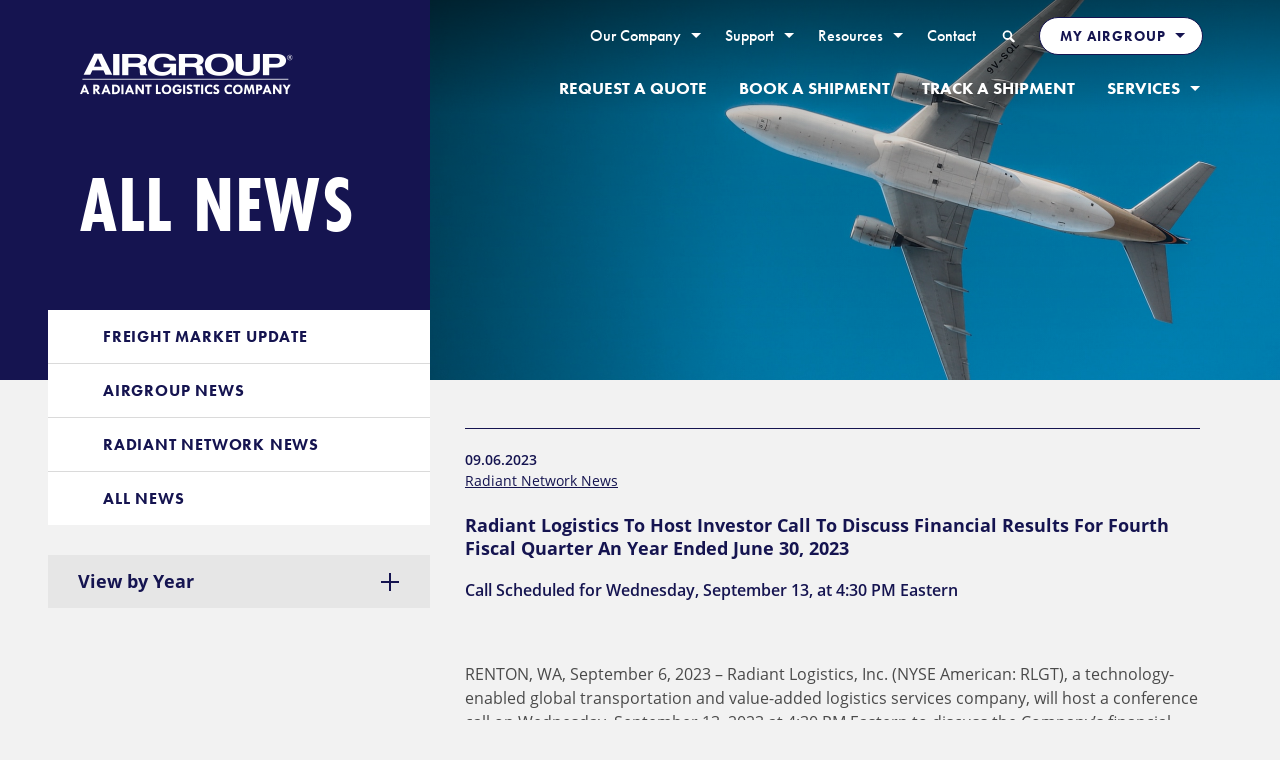

--- FILE ---
content_type: text/html; charset=UTF-8
request_url: https://airgroup.com/news/rgl-host-investor-call-fq4-23
body_size: 10526
content:
<!DOCTYPE html>
<html class="no-js" lang="en-US">
<head>
      <meta charset="UTF-8">
    <meta http-equiv="X-UA-Compatible" content="IE=Edge">
    <meta name="viewport" content="width=device-width, initial-scale=1">
    <meta name="format-detection" content="telephone=no">
    <link rel="apple-touch-icon" sizes="76x76" href="/assets/icons/apple-touch-icon.png">
    <link rel="icon" type="image/png" sizes="32x32" href="/assets/icons/favicon-32x32.png">
    <link rel="icon" type="image/png" sizes="16x16" href="/assets/icons/favicon-16x16.png">
    <link rel="manifest" href="/assets/icons/manifest.json">
    <link rel="mask-icon" href="/assets/icons/safari-pinned-tab.svg" color="#5bbad5">
    <link rel="shortcut icon" href="/assets/icons/favicon.ico">
    <meta name="msapplication-config" content="/assets/icons/browserconfig.xml">
    <meta name="theme-color" content="#ffffff">

    
    <link rel="stylesheet" href="https://use.typekit.net/lkl7nbq.css">
    <link rel="stylesheet" href="/assets/dist/css/styles-5d60d712c7.min.css">
    <!-- favicons go here -->
  
  <!-- Google Tag Manager -->
  <script>(function(w,d,s,l,i){w[l]=w[l]||[];w[l].push({'gtm.start':
  new Date().getTime(),event:'gtm.js'});var f=d.getElementsByTagName(s)[0],
  j=d.createElement(s),dl=l!='dataLayer'?'&l='+l:'';j.async=true;j.src=
  'https://www.googletagmanager.com/gtm.js?id='+i+dl;f.parentNode.insertBefore(j,f);
  })(window,document,'script','dataLayer','GTM-5XQ9NS7');</script>
  <!-- End Google Tag Manager -->
<title>Airgroup | Radiant Logistics To Host Investor Call To Discuss Financial Results For Fourth Fiscal Quarter An Year Ended…</title><meta name="generator" content="SEOmatic">
<meta name="referrer" content="no-referrer-when-downgrade">
<meta name="robots" content="all">
<meta content="en_US" property="og:locale">
<meta content="Airgroup" property="og:site_name">
<meta content="website" property="og:type">
<meta content="https://airgroup.com/news/rgl-host-investor-call-fq4-23" property="og:url">
<meta content="Radiant Logistics To Host Investor Call To Discuss Financial Results For Fourth Fiscal Quarter An Year Ended June 30,…" property="og:title">
<meta content="https://www.facebook.com/radiantlogistics" property="og:see_also">
<meta content="https://twitter.com/RadiantDelivers" property="og:see_also">
<meta content="https://www.linkedin.com/company/airgroup" property="og:see_also">
<meta name="twitter:card" content="summary_large_image">
<meta name="twitter:site" content="@RadiantDelivers">
<meta name="twitter:creator" content="@RadiantDelivers">
<meta name="twitter:title" content="Radiant Logistics To Host Investor Call To Discuss Financial Results For Fourth Fiscal Quarter An Year Ended June 30,…">
<link href="https://airgroup.com/news/rgl-host-investor-call-fq4-23" rel="canonical">
<link href="https://airgroup.com/" rel="home">
<link type="text/plain" href="https://airgroup.com/humans.txt" rel="author"></head>
<body>
  <!-- Google Tag Manager (noscript) -->
  <noscript><iframe src="https://www.googletagmanager.com/ns.html?id=GTM-5XQ9NS7"
  height="0" width="0" style="display:none;visibility:hidden"></iframe></noscript>
  <!-- End Google Tag Manager (noscript) -->

    <a class="sr-only sr-only-focusable" href="#content">Skip to content</a>
  <div class="hidden"><svg width="0" height="0" style="position:absolute"><symbol viewBox="0 0 15 15" id="icon-arrow-up" xmlns="http://www.w3.org/2000/svg"><path d="M13.21 6.5L7.5.79 1.79 6.5l1.42 1.41L6.5 4.62v9.59h2V4.62l3.29 3.29 1.42-1.41z"/></symbol><symbol viewBox="0 0 16 16" id="icon-calendar" xmlns="http://www.w3.org/2000/svg"><path d="M12.25 2.13V1.3h-1.5v.83h-5.5V1.3h-1.5v.83H.58V14.7h14.84V2.13zm1.67 11.07H2.08V6.67h11.84zM2.08 3.63h1.67v.81h1.5v-.81h5.5v.81h1.5v-.81h1.67v1.54H2.08z"/></symbol><symbol viewBox="0 0 16 16" id="icon-close" xmlns="http://www.w3.org/2000/svg"><path d="M15.08 2.33L13.66.92 8 6.59 2.34.92.92 2.33 6.59 8 .92 13.66l1.42 1.42L8 9.41l5.66 5.67 1.42-1.42L9.41 8l5.67-5.67z"/></symbol><symbol viewBox="0 0 14 14" id="icon-close-square" xmlns="http://www.w3.org/2000/svg"><path d="M13.36 13.36H.75V.75h12.61zm-11.11-1.5h9.61V2.25H2.25z"/><path d="M9.06 3.99l-2 2-2.01-2-1.06 1.06 2.01 2-2.01 2.01 1.06 1.06 2.01-2 2 2 1.06-1.06-2-2.01 2-2-1.06-1.06z"/></symbol><symbol viewBox="0 0 17 17" id="icon-copy" xmlns="http://www.w3.org/2000/svg"><path d="M6 16.53A3.66 3.66 0 0 1 2.81 11l.71-1.23a.88.88 0 0 1 1.48.91l-.71 1.23a1.91 1.91 0 1 0 3.3 1.91l2-3.38a1.91 1.91 0 0 0-.69-2.61.87.87 0 1 1 .87-1.51 3.65 3.65 0 0 1 1.34 5L9.15 14.7A3.7 3.7 0 0 1 6 16.53z"/><path d="M7.68 10.8a.88.88 0 0 1-.44-.12 3.65 3.65 0 0 1-1.34-5L7.85 2.3A3.66 3.66 0 0 1 14.19 6l-.71 1.23A.88.88 0 0 1 12 6.32l.71-1.23A1.91 1.91 0 0 0 12 2.48a1.93 1.93 0 0 0-1.45-.19 1.86 1.86 0 0 0-1.16.89L7.42 6.56a1.91 1.91 0 0 0 .69 2.61.87.87 0 0 1-.43 1.63z"/></symbol><symbol viewBox="0 0 12 12" id="icon-external" xmlns="http://www.w3.org/2000/svg"><path d="M3.15.65v2h4.79L.65 9.94l1.41 1.41 7.29-7.29v4.79h2V.65h-8.2z"/></symbol><symbol viewBox="0 0 11 11" id="icon-external-alt" xmlns="http://www.w3.org/2000/svg"><path d="M2.8.38v1.25h5.69L.56 9.56l.88.88 7.94-7.93V8.2h1.25V.38H2.8z"/></symbol><symbol viewBox="0 0 17 17" id="icon-info" xmlns="http://www.w3.org/2000/svg"><path d="M8.5 16.5a8 8 0 1 1 8-8 8 8 0 0 1-8 8zm0-15a7 7 0 1 0 7 7 7 7 0 0 0-7-7z"/><path d="M7.72 5.13c0-.49.27-.73.81-.73s.81.24.81.73a.73.73 0 0 1-.2.54.86.86 0 0 1-.61.19c-.53 0-.81-.24-.81-.73zM9.27 12H7.78V6.54h1.49z"/></symbol><symbol viewBox="0 0 20 20" id="icon-minus" xmlns="http://www.w3.org/2000/svg"><path d="M.99 9h18.02v2H.99z"/></symbol><symbol viewBox="0 0 14 14" id="icon-minus-square" xmlns="http://www.w3.org/2000/svg"><path d="M13.36 13.36H.75V.75h12.61zm-11.11-1.5h9.61V2.25H2.25z"/><path d="M10.64 6.31H3.47v1.5h7.17v-1.5z"/></symbol><symbol viewBox="0 0 18 18" id="icon-phone" xmlns="http://www.w3.org/2000/svg"><path d="M9.41 5.77a.39.39 0 1 1 0-.77A3.58 3.58 0 0 1 13 8.58a.42.42 0 1 1-.83 0 2.8 2.8 0 0 0-2.76-2.81m0-2A.39.39 0 1 1 9.4 3 5.63 5.63 0 0 1 15 8.61a.4.4 0 0 1-.79 0A4.83 4.83 0 0 0 9.4 3.78m-3.46 3.1c-.06-.42.7-1.39.84-1.6s0-.62-.63-1.73S4.55.5 3.3 1.12 1 3.06 1 3.76C1 7.64 10.33 17 14.23 17c.77 0 2-1.11 2.65-2.36s-1.32-2.15-2.44-2.77-1.46-.76-1.67-.63-1.18.91-1.67.77a45.45 45.45 0 0 1-5.16-5.13"/></symbol><symbol viewBox="0 0 20 20" id="icon-plus" xmlns="http://www.w3.org/2000/svg"><path d="M10.99 9V.99h-2V9H.98v2h8.01v8.01h2V11H19V9h-8.01z"/></symbol><symbol viewBox="0 0 14 14" id="icon-plus-square" xmlns="http://www.w3.org/2000/svg"><path d="M13.36 13.36H.75V.75h12.61zm-11.11-1.5h9.61V2.25H2.25z"/><path d="M10.64 6.31H7.81V3.47h-1.5v2.84H3.47v1.5h2.84v2.83h1.5V7.81h2.83v-1.5z"/></symbol><symbol viewBox="0 0 14 14" id="icon-search" xmlns="http://www.w3.org/2000/svg"><path d="M13.33 11.33l-3.08-3.09a5.15 5.15 0 1 0-1.7 1.7L11.64 13a1.17 1.17 0 0 0 .85.36 1.22 1.22 0 0 0 .85-.35 1.2 1.2 0 0 0-.01-1.68zM5.85 8.77a3.23 3.23 0 1 1 3.23-3.23 3.23 3.23 0 0 1-3.23 3.23z"/></symbol><symbol viewBox="0 0 130 130" id="social-icon-facebook" xmlns="http://www.w3.org/2000/svg"><style/><path class="obackground" d="M125.8 1H4.2C2.4 1 1 2.4 1 4.2v121.6c0 1.8 1.4 3.2 3.2 3.2h121.6c1.8 0 3.2-1.4 3.2-3.2V4.2c0-1.8-1.4-3.2-3.2-3.2zm-47 47H70c-1 0-2.2 1.4-2.2 3.3V57h11v11h-11v26.6h-11V68H48V57h8.8v-5.5c0-7.9 5.9-14.4 13.3-14.4h8.8V48z" id="oLayer_1"/><g id="oLayer_2"><path class="oforeground" d="M70 48h8.8V37.1H70c-7.3 0-13.3 6.4-13.3 14.4V57h-8.8v11h8.8v26.6h11V68h11V57h-11v-5.6c.1-1.9 1.2-3.4 2.3-3.4z" id="oShape_8"/></g></symbol><symbol viewBox="0 0 130 130" id="social-icon-instagram" xmlns="http://www.w3.org/2000/svg"><style>.pst1{display:none}.pst2{display:inline}</style><g id="pLayer_1"><path class="pbackground" d="M65.8 78.8c7.2 0 13-5.8 13-13s-5.8-13-13-13-13 5.8-13 13 5.8 13 13 13z"/><path class="pbackground" d="M125.8 1H4.2C2.4 1 1 2.4 1 4.2v121.6c0 1.8 1.4 3.2 3.2 3.2h121.6c1.8 0 3.2-1.4 3.2-3.2V4.2c0-1.8-1.4-3.2-3.2-3.2zM96.2 88.4c0 4.3-3.5 7.8-7.8 7.8H43.2c-4.3 0-7.8-3.5-7.8-7.8V43.3c0-4.3 3.5-7.8 7.8-7.8h45.1c4.3 0 7.8 3.5 7.8 7.8v45.1z"/><path class="pbackground" d="M81.1 52.8h5.5c1.3 0 2.3-1 2.3-2.3V45c0-1.3-1-2.3-2.3-2.3h-5.5c-1.3 0-2.3 1-2.3 2.3v5.5c0 1.3 1.1 2.3 2.3 2.3zM84.7 65.8c0 10.4-8.4 18.8-18.8 18.8-10.5 0-18.9-8.4-18.9-18.8 0-1.5.2-2.9.5-4.3h-6.3V88c0 1.3 1.1 2.4 2.4 2.4H88c1.3 0 2.4-1.1 2.4-2.4V61.5h-6.3c.4 1.4.6 2.8.6 4.3z"/></g><g id="pLayer_2" class="pst1"><g id="pInstagram_icon" class="pst2"><path class="pforeground" d="M88.4 35.5H43.2c-4.3 0-7.8 3.5-7.8 7.8v45.1c0 4.3 3.5 7.8 7.8 7.8h45.1c4.3 0 7.8-3.5 7.8-7.8V43.3c.1-4.3-3.4-7.8-7.7-7.8zM78.8 45c0-1.3 1-2.3 2.3-2.3h5.5c1.3 0 2.3 1 2.3 2.3v5.5c0 1.3-1 2.3-2.3 2.3h-5.5c-1.3 0-2.3-1-2.3-2.3V45zm-13 7.8c7.2 0 13 5.8 13 13s-5.8 13-13 13-13-5.8-13-13 5.8-13 13-13zM90.4 88c0 1.3-1.1 2.4-2.4 2.4H43.7c-1.3 0-2.4-1.1-2.4-2.4V61.5h6.3c-.3 1.4-.5 2.8-.5 4.3 0 10.4 8.4 18.8 18.8 18.8s18.8-8.4 18.8-18.8c0-1.5-.2-2.9-.5-4.3h6.3V88z"/></g></g></symbol><symbol viewBox="0 0 130 130" id="social-icon-linkedin" xmlns="http://www.w3.org/2000/svg"><style/><path class="qbackground" d="M125.8 1H4.2C2.4 1 1 2.4 1 4.2v121.6c0 1.8 1.4 3.2 3.2 3.2h121.6c1.8 0 3.2-1.4 3.2-3.2V4.2c0-1.8-1.4-3.2-3.2-3.2zM51.2 91.4H39.6V50.8h11.6v40.6zm-5.8-44.9c-4 0-7.3-3.2-7.3-7.2s3.2-7.3 7.3-7.3c4 0 7.3 3.2 7.3 7.3 0 3.9-3.3 7.2-7.3 7.2zm46.4 44.9H80.2V66.8c0-1.2-1.2-3.1-2-3.5-1.1-.6-3.7-.7-4.8-.1l-4.8 2.3v26H57V50.8h11.6v1.8c4.6-2.1 11-1.9 15.3.5 4.6 2.6 7.9 8.3 7.9 13.6v24.7z" id="qLayer_1"/><g id="qLayer_2"><path class="qforeground" d="M39.6 91.4h11.6V50.8H39.6v40.6zm44.3-38.2c-4.3-2.4-10.7-2.6-15.3-.5v-1.8H57v40.6h11.6v-26l4.8-2.3c1.2-.6 3.7-.5 4.8.1.8.5 2 2.4 2 3.5v24.7h11.6V66.8c0-5.3-3.3-11.1-7.9-13.6zM45.4 32c-4 0-7.3 3.2-7.3 7.3 0 4 3.2 7.2 7.3 7.2 4 0 7.3-3.2 7.3-7.2 0-4.1-3.3-7.3-7.3-7.3z" id="qShape_7_copy"/></g></symbol><symbol viewBox="0 0 130 130" id="social-icon-twitter" xmlns="http://www.w3.org/2000/svg"><style>.rst1{display:none}.rst2{display:inline}</style><path class="rbackground" d="M125.8 1H4.2C2.4 1 1 2.4 1 4.2v121.6c0 1.8 1.4 3.2 3.2 3.2h121.6c1.8 0 3.2-1.4 3.2-3.2V4.2c0-1.8-1.4-3.2-3.2-3.2zM91.4 52.7s-.1 0 0 0c-1.8.7 1.8 12.5-9.1 26.5 0 0-8.2 11.3-23.6 13.5-6.3.9-15.5 1.6-24.7-5.4 0 0 9.4 1.2 18.8-5.8 0 0-9.7-.8-12-9 0 0 4.4 0 5.4-.1 0 0-10.3-3.5-10.2-13.5 0 0 3.5 1.6 5.4 1.4 0 0-8.7-6.6-3.6-17.5 0 0 9.4 13.3 26.7 13.6 0 0-1.5-11.5 8.5-15.1 0 0 8.5-3.5 14.1 3.1 0 0 6.6-1.1 8.1-3.1 0 0-.4 4.1-5 7.1 0 0 4.2 0 7.1-1.6.1-.2-4.1 5.1-5.9 5.9z" id="rLayer_1"/><g id="rLayer_2" class="rst1"><g id="rShape_164" class="rst2"><path class="rforeground" d="M90.2 48.3c4.6-3 5-7.1 5-7.1-1.5 2-8.1 3.1-8.1 3.1-5.6-6.7-14.1-3.1-14.1-3.1-9.9 3.5-8.5 15.1-8.5 15.1-17.2-.3-26.6-13.6-26.6-13.6-5.2 10.9 3.6 17.5 3.6 17.5-1.9.2-5.4-1.4-5.4-1.4-.1 10 10.2 13.5 10.2 13.5-.9.1-5.4.1-5.4.1 2.3 8.2 12 9 12 9-9.5 7.1-18.9 5.9-18.9 5.9 9.3 7.1 18.5 6.3 24.7 5.4 15.4-2.2 23.6-13.5 23.6-13.5 10.9-14 7.3-25.8 9-26.5h.1c1.8-.8 6-6.1 6-6.1-3 1.7-7.2 1.7-7.2 1.7z"/></g></g></symbol><symbol viewBox="0 0 130 130" id="social-icon-youtube" xmlns="http://www.w3.org/2000/svg"><style/><g id="sLayer_1"><path class="sbackground" d="M71.3 80.2c-.2 0-.4 0-.6.1-.2.1-.4.2-.6.4V90c.2.2.5.4.7.5.2.1.5.2.7.2.4 0 .6-.1.8-.3.2-.2.3-.5.3-1v-7.6c0-.5-.1-.9-.3-1.1-.3-.4-.6-.5-1-.5z"/><path class="sbackground" d="M125.8 1H4.2C2.4 1 1 2.4 1 4.2v121.6c0 1.8 1.4 3.2 3.2 3.2h121.6c1.8 0 3.2-1.4 3.2-3.2V4.2c0-1.8-1.4-3.2-3.2-3.2zM55.2 75.7h-3.4v17h-3.3v-17H45v-2.9h10.2v2.9zm9.7 17.1H62v-1.6c-.5.6-1.1 1.1-1.7 1.4-.6.3-1.2.5-1.7.5-.7 0-1.2-.2-1.5-.7-.3-.4-.5-1.1-.5-2V78.1h2.9v11.3c0 .3.1.6.2.8.1.2.3.2.6.2.2 0 .5-.1.8-.3.3-.2.6-.5.9-.8V78.1h2.9v14.7zm10.6-3.1c0 1-.2 1.8-.7 2.4-.5.6-1.1.8-2 .8-.6 0-1.1-.1-1.5-.3-.5-.2-.9-.5-1.3-1v1.1h-3V72.8h3v6.4c.4-.4.8-.8 1.3-1 .4-.2.9-.3 1.4-.3.9 0 1.6.3 2.1.9.5.6.7 1.5.7 2.7v8.2zm10.2-3.9h-5.6v2.8c0 .8.1 1.3.3 1.6.2.3.5.4 1 .4s.8-.1 1-.4c.2-.3.3-.8.3-1.7v-.7h3v.8c0 1.5-.4 2.6-1.1 3.4-.7.8-1.8 1.1-3.3 1.1-1.3 0-2.4-.4-3.1-1.2-.8-.8-1.1-1.9-1.1-3.3V82c0-1.3.4-2.3 1.2-3.1.8-.8 1.9-1.2 3.2-1.2 1.3 0 2.4.4 3.1 1.1.7.7 1.1 1.8 1.1 3.2v3.8zm15-25.2c0 4.1-3.3 7.4-7.4 7.4H37.5c-4.1 0-7.4-3.3-7.4-7.4V44.9c0-4.1 3.3-7.4 7.4-7.4h55.8c4.1 0 7.4 3.3 7.4 7.4v15.7z"/><path class="sbackground" d="M81.4 80.3c-.5 0-.8.1-1 .4-.2.3-.3.7-.3 1.3v1.5h2.6V82c0-.6-.1-1.1-.3-1.3-.2-.3-.5-.4-1-.4zM54.5 50.3h-.2l-2.4-8.7h-3.8l4.5 13.2v8.7h3.7v-9.1l4.3-12.8h-3.8zM65.8 46.9c-1.5 0-2.7.4-3.6 1.1-.9.7-1.3 1.7-1.3 3v8.4c0 1.4.4 2.5 1.3 3.3.9.8 2 1.2 3.5 1.2s2.7-.4 3.5-1.2c.9-.8 1.3-1.9 1.3-3.3V51c0-1.2-.4-2.2-1.3-3-.9-.7-2-1.1-3.4-1.1zm1.3 12.8c0 .4-.1.8-.4 1-.3.2-.6.4-1.1.4-.4 0-.8-.1-1-.4-.2-.2-.4-.6-.4-1v-8.8c0-.4.1-.6.4-.9.3-.2.6-.3 1-.3s.8.1 1.1.3c.3.2.4.5.4.9v8.8zM79.3 59.6c-.3.4-.6.6-1 .9-.4.2-.7.3-.9.3-.3 0-.5-.1-.7-.3-.1-.2-.2-.4-.2-.8V47.3h-3.3v13.5c0 1 .2 1.7.6 2.2.4.5 1 .7 1.7.7.6 0 1.3-.2 1.9-.5.7-.3 1.3-.8 1.9-1.5v1.8h3.3V47.3h-3.3v12.3z"/></g><path class="sforeground" d="M45 75.7h3.4v17h3.3v-17h3.4v-2.9H45v2.9zm16.9 13.5c-.3.3-.6.6-.9.8-.3.2-.6.3-.8.3-.3 0-.5-.1-.6-.2-.1-.2-.2-.4-.2-.8V78.1h-2.9v12.3c0 .9.2 1.5.5 2 .3.4.9.7 1.5.7s1.1-.2 1.7-.5c.6-.3 1.2-.8 1.7-1.4v1.6h2.9V78.1h-2.9v11.1zm10.8-11.3c-.5 0-.9.1-1.4.3-.4.2-.9.6-1.3 1v-6.4h-3v19.9h3v-1.1c.4.4.8.8 1.3 1 .4.2 1 .3 1.5.3.9 0 1.5-.3 2-.8.5-.6.7-1.4.7-2.4v-8.2c0-1.2-.2-2.1-.7-2.7-.5-.6-1.2-.9-2.1-.9zm-.2 11.4c0 .5-.1.8-.3 1-.2.2-.4.3-.8.3-.2 0-.5-.1-.7-.2-.2-.1-.5-.3-.7-.5v-9.2c.2-.2.4-.4.6-.4.2-.1.4-.1.6-.1.4 0 .7.1.9.4.2.3.3.6.3 1.1.1 0 .1 7.6.1 7.6zm9-11.6c-1.3 0-2.4.4-3.2 1.2-.8.8-1.2 1.8-1.2 3.1v6.6c0 1.4.4 2.5 1.1 3.3.8.8 1.8 1.2 3.1 1.2 1.5 0 2.6-.4 3.3-1.1.7-.8 1.1-1.9 1.1-3.4v-.8h-3v.7c0 .9-.1 1.4-.3 1.7-.2.3-.5.4-1 .4s-.8-.1-1-.4c-.2-.3-.3-.8-.3-1.6v-2.8h5.6V82c0-1.4-.4-2.5-1.1-3.2-.7-.7-1.7-1.1-3.1-1.1zm1.2 5.8h-2.6V82c0-.6.1-1.1.3-1.3.2-.3.5-.4 1-.4.4 0 .8.1 1 .4.2.3.3.7.3 1.3v1.5zm-17-33.8c-.4 0-.7.1-1 .3-.2.2-.4.5-.4.9v8.8c0 .4.1.8.4 1 .2.2.6.4 1 .4s.8-.1 1.1-.4c.3-.2.4-.6.4-1v-8.8c0-.4-.1-.6-.4-.9-.4-.2-.7-.3-1.1-.3zm27.6-12.2H37.5c-4.1 0-7.4 3.3-7.4 7.4v15.7c0 4.1 3.3 7.4 7.4 7.4h55.8c4.1 0 7.4-3.3 7.4-7.4V44.9c0-4.1-3.4-7.4-7.4-7.4zm-37 16.9v9.1h-3.7v-8.7l-4.4-13.3H52l2.4 8.8h.2l2.3-8.8h3.8l-4.4 12.9zm14.2 5.1c0 1.4-.4 2.5-1.3 3.3-.9.8-2 1.2-3.5 1.2-1.4 0-2.6-.4-3.5-1.2-.9-.8-1.3-1.9-1.3-3.3V51c0-1.3.4-2.3 1.3-3 .9-.7 2.1-1.1 3.6-1.1 1.4 0 2.5.4 3.4 1.2.9.8 1.3 1.8 1.3 3v8.4zm12.1 4h-3.3v-1.8c-.6.7-1.2 1.2-1.9 1.5-.7.3-1.3.5-1.9.5-.8 0-1.3-.2-1.7-.7-.4-.5-.6-1.2-.6-2.2V47.3h3.3v12.4c0 .4.1.7.2.8.1.2.4.3.7.3.2 0 .6-.1.9-.3.4-.2.7-.5 1-.9V47.3h3.3v16.2z" id="sLayer_2"/></symbol></svg></div>

  
  <div class="site-search" role="search" id="searchBar">
  <div class="container">
    <form action="https://airgroup.com/search">
      <label for="keywords" class="sr-only">Search</label>
      <input type="text" id="keywords" class="search-input js-search-input" name="q" placeholder="Search">
      <button type="submit" class="sr-only">Submit Search</button>
    </form>
    <button type="button" class="close js-close-search"><svg class="icon icon-close"><use xlink:href="#icon-close"></use></svg><span class="sr-only">Close</span></button>
  </div>
</div>

  <div class="site-wrapper">
    <div class="header-wrapper">
          

<header class="site-header inverted">
  <div class="container">
    <div class="branding">
      <a href="https://airgroup.com/">
        <img src="/assets/img/logo-white.png" srcset="/assets/img/airgroup-logo-white.png 1x, /assets/img/airgroup-logo-white@2x.png 2x" alt="Airgroup">
      </a>
    </div>

    

<nav class="nav-main" aria-label="primary">
    <ul class="nav-main__utility">
          <li>
                  <a href="#" id="button-u-our-company" data-toggle="dropdown" aria-haspopup="true" aria-expanded="false">Our Company</a>
          <div class="dropdown-menu fade" aria-labelledby="button-u-our-company">
              
                <a href="https://airgroup.com/about"
                    class="dropdown-item">
          About
                  </a>
              <a href="https://resources.radiantdelivers.com/airgroup-careers"
           target="_blank" rel="noopener" aria-label="Visit link (opens in a new window)"          class="dropdown-item external">
          Careers
                      <svg class="icon icon-external"><use xlink:href="#icon-external"></use></svg>
                  </a>
              <a href="https://airgroup.com/join-radiant"
           target="_blank" rel="noopener" aria-label="Visit link (opens in a new window)"          class="dropdown-item external">
          Join the Radiant Network
                      <svg class="icon icon-external"><use xlink:href="#icon-external"></use></svg>
                  </a>
      
    
          </div>
              </li>
          <li>
                  <a href="#" id="button-u-support" data-toggle="dropdown" aria-haspopup="true" aria-expanded="false">Support</a>
          <div class="dropdown-menu fade" aria-labelledby="button-u-support">
              
                <a href="https://payments.airgroup.com/"
           target="_blank" rel="noopener" aria-label="Visit link (opens in a new window)"          class="dropdown-item external">
          Pay a Bill
                      <svg class="icon icon-external"><use xlink:href="#icon-external"></use></svg>
                  </a>
              <a href="https://airgroup.com/submit-a-claim"
                    class="dropdown-item">
          Submit a Claim
                  </a>
              <a href="https://airgroup.com/change-your-address"
                    class="dropdown-item">
          Change Address
                  </a>
              <a href="https://airgroup.com/contact-us"
                    class="dropdown-item">
          Contact Support
                  </a>
      
    
          </div>
              </li>
          <li>
                  <a href="#" id="button-u-resources" data-toggle="dropdown" aria-haspopup="true" aria-expanded="false">Resources</a>
          <div class="dropdown-menu fade" aria-labelledby="button-u-resources">
              
                <a href="https://airgroup.com/news/freight-market-update"
                    class="dropdown-item">
          Freight Market Update
                  </a>
              <a href="https://airgroup.com/news/station-announcements"
                    class="dropdown-item">
          Airgroup News
                  </a>
              <a href="https://airgroup.com/news/company-announcements"
                    class="dropdown-item">
          Radiant Network News
                  </a>
              <a href="https://airgroup.com/news"
                    class="dropdown-item">
          All News
                  </a>
      
    
          </div>
              </li>
        <li>
      <a href="https://airgroup.com/contact-us">Contact</a>
    </li>
    <li>
      <a href="https://airgroup.com/search" class="js-search-toggle" aria-controls="searchBar" aria-expanded="false">
        <span class="sr-only">Search</span>
        <svg class="icon icon-search"><use xlink:href="#icon-search"></use></svg>
      </a>
    </li>
    <li>
      <a href="#" class="btn btn-small" id="button-u-mine" data-toggle="dropdown" aria-haspopup="true" aria-expanded="false">My Airgroup</a>
      <div class="dropdown-menu fade" aria-labelledby="button-u-mine">
                  
                <a href="http://globalship.airgroup.com//tariffquote/login"
           target="_blank" rel="noopener" aria-label="Visit link (opens in a new window)"          class="dropdown-item external">
          Customer Tariff/Quote System Login
                      <svg class="icon icon-external"><use xlink:href="#icon-external"></use></svg>
                  </a>
              <a href="https://airgroup.com/customer-login"
                    class="dropdown-item">
          Customer Booking / Advanced Tracking
                  </a>
              <a href="http://www.shipwithcts.com/airgroup/"
           target="_blank" rel="noopener" aria-label="Visit link (opens in a new window)"          class="dropdown-item external">
          Customer LTL Quote Login
                      <svg class="icon icon-external"><use xlink:href="#icon-external"></use></svg>
                  </a>
              <a href="https://airgroup.7lfreight.com/login"
           target="_blank" rel="noopener" aria-label="Visit link (opens in a new window)"          class="dropdown-item external">
          On Demand
                      <svg class="icon icon-external"><use xlink:href="#icon-external"></use></svg>
                  </a>
              <a href="http://globalship.radiantdelivers.com/wms"
           target="_blank" rel="noopener" aria-label="Visit link (opens in a new window)"          class="dropdown-item external">
          Warehouse Management System
                      <svg class="icon icon-external"><use xlink:href="#icon-external"></use></svg>
                  </a>
              <a href="https://airgroup.com/agent-portal-login"
                    class="dropdown-item">
          Agent Portal Login
                  </a>
              <a href="https://airgroup.com/customer-login-1"
                    class="dropdown-item">
          Customer Login
                  </a>
              <a href="https://airgroup.com/station-login"
                    class="dropdown-item">
          Station Login
                  </a>
      
    
     </div>
    </li>
  </ul>

    <ul class="nav-main__menu">

        <li>
      <a href="https://airgroup.com/request-a-quote"
                class="
                            "
              >
        Request a Quote
              </a>
          </li>
        <li>
      <a href="https://airgroup.com/customer-login-1"
                class="
                            "
              >
        Book A Shipment
              </a>
          </li>
        <li>
      <a href="https://airgroup.com/track"
                class="
                            "
              >
        Track A Shipment
              </a>
          </li>
    
    <li>
      <a href="#" id="button-services" data-toggle="dropdown" aria-haspopup="true" aria-expanded="false">Services</a>
      <div class="dropdown-menu fade" aria-labelledby="button-services">
                  
                <a href="https://airgroup.com/services/north-american-transportation-services"
                    class="dropdown-item">
          North American Transportation Services
                  </a>
              <a href="https://airgroup.com/services/international-transportation-and-management-services"
                    class="dropdown-item dropdown-item--wide">
          International Transportation and Management Services
                  </a>
              <a href="https://airgroup.com/services/supply-chain-warehousing-and-distribution-services"
                    class="dropdown-item dropdown-item--wide">
          Supply Chain, Warehousing, and Distribution Services
                  </a>
              <a href="https://airgroup.com/services/specialized-solutions"
                    class="dropdown-item">
          Specialized Solutions
                  </a>
      
    
       </div>
    </li>
  </ul>
</nav>

<nav class="nav-mobile" aria-label="mobile" id="mobileMenu">
  <ul class="nav-mobile__menu">
    <li class="nav_mobile__inverted">
      <a href="#menu-m-mine" id="button-m-mine" data-toggle="collapse" role="button" aria-expanded="false" aria-controls="menu-m-mine">My Airgroup</a>
      <div class="collapse" id="menu-m-mine">
        <ul>
                      
                <li><a href="http://globalship.airgroup.com//tariffquote/login"
           target="_blank" rel="noopener" aria-label="Visit link (opens in a new window)"          class=" external">
          Customer Tariff/Quote System Login
                      <svg class="icon icon-external-alt"><use xlink:href="#icon-external-alt"></use></svg>
                  </a></li>
              <li><a href="https://airgroup.com/customer-login"
                    class="">
          Customer Booking / Advanced Tracking
                  </a></li>
              <li><a href="http://www.shipwithcts.com/airgroup/"
           target="_blank" rel="noopener" aria-label="Visit link (opens in a new window)"          class=" external">
          Customer LTL Quote Login
                      <svg class="icon icon-external-alt"><use xlink:href="#icon-external-alt"></use></svg>
                  </a></li>
              <li><a href="https://airgroup.7lfreight.com/login"
           target="_blank" rel="noopener" aria-label="Visit link (opens in a new window)"          class=" external">
          On Demand
                      <svg class="icon icon-external-alt"><use xlink:href="#icon-external-alt"></use></svg>
                  </a></li>
              <li><a href="http://globalship.radiantdelivers.com/wms"
           target="_blank" rel="noopener" aria-label="Visit link (opens in a new window)"          class=" external">
          Warehouse Management System
                      <svg class="icon icon-external-alt"><use xlink:href="#icon-external-alt"></use></svg>
                  </a></li>
              <li><a href="https://airgroup.com/agent-portal-login"
                    class="">
          Agent Portal Login
                  </a></li>
              <li><a href="https://airgroup.com/customer-login-1"
                    class="">
          Customer Login
                  </a></li>
              <li><a href="https://airgroup.com/station-login"
                    class="">
          Station Login
                  </a></li>
      
    
        </ul>
      </div>
    </li>

        <li>
      <a href="https://airgroup.com/request-a-quote" class="" id="button-m-request-a-quote">
        Request a Quote
              </a>
          </li>
        <li>
      <a href="https://airgroup.com/customer-login-1" class="" id="button-m-book-a-shipment">
        Book A Shipment
              </a>
          </li>
        <li>
      <a href="https://airgroup.com/track" class="" id="button-m-track-a-shipment">
        Track A Shipment
              </a>
          </li>
    
    <li>
      <a href="#menu-m-services" id="button-m-services" data-toggle="collapse" role="button" aria-expanded="false" aria-controls="menu-m-services">Services</a>
      <div class="collapse" id="menu-m-services" aria-labelledby="button-m-services">
        <ul>
                      
                <li><a href="https://airgroup.com/services/north-american-transportation-services"
                    class="">
          North American Transportation Services
                  </a></li>
              <li><a href="https://airgroup.com/services/international-transportation-and-management-services"
                    class="">
          International Transportation and Management Services
                  </a></li>
              <li><a href="https://airgroup.com/services/supply-chain-warehousing-and-distribution-services"
                    class="">
          Supply Chain, Warehousing, and Distribution Services
                  </a></li>
              <li><a href="https://airgroup.com/services/specialized-solutions"
                    class="">
          Specialized Solutions
                  </a></li>
      
    
        </ul>
      </div>
    </li>
  </ul>

  <ul class="nav-mobile__utility">
        <li>
              <a href="#menu-m-our-company" id="button-m-our-company" data-toggle="collapse" role="button" aria-expanded="false" aria-controls="menu-m-our-company">Our Company</a>
        <div class="collapse" id="menu-m-our-company" aria-labelledby="button-m-our-company">
          <ul>
              
                <li><a href="https://airgroup.com/about"
                    class="">
          About
                  </a></li>
              <li><a href="https://resources.radiantdelivers.com/airgroup-careers"
           target="_blank" rel="noopener" aria-label="Visit link (opens in a new window)"          class=" external">
          Careers
                      <svg class="icon icon-external-alt"><use xlink:href="#icon-external-alt"></use></svg>
                  </a></li>
              <li><a href="https://airgroup.com/join-radiant"
           target="_blank" rel="noopener" aria-label="Visit link (opens in a new window)"          class=" external">
          Join the Radiant Network
                      <svg class="icon icon-external-alt"><use xlink:href="#icon-external-alt"></use></svg>
                  </a></li>
      
    
          </ul>
       </div>
         </li>
        <li>
              <a href="#menu-m-support" id="button-m-support" data-toggle="collapse" role="button" aria-expanded="false" aria-controls="menu-m-support">Support</a>
        <div class="collapse" id="menu-m-support" aria-labelledby="button-m-support">
          <ul>
              
                <li><a href="https://payments.airgroup.com/"
           target="_blank" rel="noopener" aria-label="Visit link (opens in a new window)"          class=" external">
          Pay a Bill
                      <svg class="icon icon-external-alt"><use xlink:href="#icon-external-alt"></use></svg>
                  </a></li>
              <li><a href="https://airgroup.com/submit-a-claim"
                    class="">
          Submit a Claim
                  </a></li>
              <li><a href="https://airgroup.com/change-your-address"
                    class="">
          Change Address
                  </a></li>
              <li><a href="https://airgroup.com/contact-us"
                    class="">
          Contact Support
                  </a></li>
      
    
          </ul>
       </div>
         </li>
        <li>
              <a href="#menu-m-resources" id="button-m-resources" data-toggle="collapse" role="button" aria-expanded="false" aria-controls="menu-m-resources">Resources</a>
        <div class="collapse" id="menu-m-resources" aria-labelledby="button-m-resources">
          <ul>
              
                <li><a href="https://airgroup.com/news/freight-market-update"
                    class="">
          Freight Market Update
                  </a></li>
              <li><a href="https://airgroup.com/news/station-announcements"
                    class="">
          Airgroup News
                  </a></li>
              <li><a href="https://airgroup.com/news/company-announcements"
                    class="">
          Radiant Network News
                  </a></li>
              <li><a href="https://airgroup.com/news"
                    class="">
          All News
                  </a></li>
      
    
          </ul>
       </div>
         </li>
        <li>
      <a href="https://airgroup.com/contact-us">
        Contact
      </a>
    </li>
  </ul>
            
    <div class="nav-mobile__phone">
    <a href="tel:4254621094">
      <svg class="icon icon-phone"><use xlink:href="#icon-phone"></use></svg>
      425-462-1094
    </a>
  </div>
  </nav>

    <a class="nav-toggle" aria-expanded="false" aria-controls="mobileMenu">
      <span class="icon-bar"></span>
      <span class="icon-bar"></span>
      <span class="icon-bar"></span>
    </a>
    <a class="nav-toggle__search js-search-toggle" aria-expanded="false" aria-controls="searchBar">
      <span class="sr-only">Search</span>
      <svg class="icon icon-search"><use xlink:href="#icon-search"></use></svg>
    </a>
  </div>
</header>

        <div class="hero hero--with-subnav">
  <div class="container">
    <div class="row">
      <div class="hero__content">
        <div class="hero__content-inner">
          <div class="hero__heading">
                          <h1>All News</h1>
                      </div>
                  </div>
      </div>
    </div>
  </div>
      <div class="hero__banner">
                <style>
            .hero__img { background-position: 50%, 50%;}
          </style>
        <div class="hero__img lazyload" data-bgset="https://airgroup.com/uploads/hero-images/_930x380_crop_center-center_line/amarnath-tade-gXs-mwiXrhA-unsplash-1.png [--lg] | https://airgroup.com/uploads/hero-images/_1860x760_crop_center-center_50_line/amarnath-tade-gXs-mwiXrhA-unsplash-1.png"></div>

          </div>
  </div>
    </div>

    <main class="main" id="content">
      
    
  
  
  
  
  
  <div class="container">
    <div class="row">
      <div class="col-sidebar col-sidebar--split">
      <nav class="subnav">
  <ul><li><a href="https://airgroup.com/news/freight-market-update">Freight Market Update</a></li>
    <li><a href="https://airgroup.com/news/station-announcements">Airgroup News</a></li>
    <li><a href="https://airgroup.com/news/company-announcements">Radiant Network News</a></li>
    <li><a href="https://airgroup.com/news">All News</a></li>
      </ul>
</nav>

  <div class="accordion">
    <div class="accordion__item">
      <h2 class="h4 accordion__heading" id="archivesHeading">
        <button class="accordion__btn collapsed" type="button" data-toggle="collapse" data-target="#archives" aria-expanded="false" aria-controls="boxOne">
          View by Year
          <span class="accordion__icon">
            <svg class="icon icon-plus"><use xlink:href="#icon-plus"></use></svg>
            <svg class="icon icon-minus"><use xlink:href="#icon-minus"></use></svg>
          </span>
        </button>
      </h2>
      <div id="archives" class="collapse" aria-labelledby="archivesHeading">
        <div class="accordion__body wysiwyg">
                
          <ul class="link-list">
            <li>
              <a href="/news">All</a>
            </li>
                          <li>
                <a href="/news/?year=2026">2026</a>
              </li>
                          <li>
                <a href="/news/?year=2025">2025</a>
              </li>
                          <li>
                <a href="/news/?year=2024">2024</a>
              </li>
                          <li>
                <a href="/news/?year=2023">2023</a>
              </li>
                          <li>
                <a href="/news/?year=2022">2022</a>
              </li>
                          <li>
                <a href="/news/?year=2021">2021</a>
              </li>
                          <li>
                <a href="/news/?year=2020">2020</a>
              </li>
                          <li>
                <a href="/news/?year=2019">2019</a>
              </li>
                      </ul>
        </div>
      </div>
    </div><!-- /.accordion__item -->
  </div>
</div>

      <div class="col-content page-content page-article">
        <div class="article">
          <div class="article__info">
            <time datetime="2023-09-06T13:30:00-07:00">09.06.2023</time>
          </div>
          <div class="article__body">
                            <div class="article__meta">                    <a href="https://airgroup.com/news/company-announcements">Radiant Network News</a>
                </div>                        <h3 class="article__title"><a href="https://airgroup.com/news/rgl-host-investor-call-fq4-23">Radiant Logistics To Host Investor Call To Discuss Financial Results For Fourth Fiscal Quarter An Year Ended June 30, 2023</a></h3>
                          <h6 class="article__subhead">Call Scheduled for Wednesday, September 13, at 4:30 PM Eastern</h6>
            
                          
              <div class="wysiwyg">
          <p>RENTON, WA, September 6, 2023 – Radiant Logistics, Inc. (NYSE American: RLGT), a technology-enabled global transportation and value-added logistics services company, will host a conference call on Wednesday, September 13, 2023 at 4:30 PM Eastern to discuss the Company’s financial results for the three and twelve months ended June 30, 2023.
</p>
<p> 
</p>
<p>The conference call is open to all interested parties, including individual investors and press. Bohn Crain, Founder and CEO will host the call.
</p>
<h5>Conference Call Details</h5>
<p><strong>Date/Time:</strong> Wednesday, September 13, 2023 at 4:30 PM Eastern<br /><strong>DIAL-IN:</strong> US (888) 506-0062<strong>; </strong>Intl. (973) 528-001<br /><strong>Participant Access Code:</strong> 248203</p>
<p><strong>REPLAY:</strong> September 14, 2023 at 9:30 AM Eastern to September 27, 2023 at 4:30 PM Eastern<br />US (877) 481-4010; Intl. (919) 882-2331 </p>
<p><strong>Replay ID number:</strong> 49022
</p>
<h5>Webcast Details</h5>
<p>This call is also being webcast and may be accessed via Radiant’s web site at <a href="http://www.radiantdelivers.com/">www.radiantdelivers.com</a> or at <u><a href="https://www.webcaster4.com/Webcast/Page/2191/49022">https://www.webcaster4.com/Webcast/Page/2191/49022</a></u>.</p>
        </div>

      

            
                        <h3>About Radiant Logistics, Inc.</h3>
            <p>Radiant Logistics, Inc. (<a href="http://www.radiantdelivers.com/">www.radiantdelivers.com</a>) is a comprehensive North American provider of third-party logistics and multimodal transportation services. Through its comprehensive service offering, Radiant provides domestic and international freight forwarding services, truck and rail brokerage services and other value-added supply chain management services, including customs brokerage, order fulfillment, inventory management and warehousing to a diversified account base including manufacturers, distributors and retailers using a network of independent carriers and international agents positioned strategically around the world.</p>
            
                      </div>
        </div><!-- /.article -->
      </div>

            
      <nav class="col-content col-content--push">
        <ul class="pagination">
          <li class="prev">
            <a href="https://airgroup.com/news/radiant-results-fourth-fiscal-quarter-and-fiscal-2023">Previous</a>          </li>
          <li class="next">
            <a href="https://airgroup.com/news/radiant-logistics-announces-results-for-the-third-fiscal-quarter-ended-march-31-2023">Next</a>          </li>
        </ul>
      </nav>

    </div>
  </div>

    </main>
  </div><!-- ./site-wrapper -->
    

<footer class="site-footer">
  <div class="container">
    <nav class="nav-footer__main" aria-label="footer">
      <ul>
                        <li>
          <a href="https://airgroup.com/request-a-quote"
                        class="">
            Request a Quote
                      </a>
        </li>
                <li>
          <a href="https://airgroup.com/customer-login-1"
                        class="">
            Book A Shipment
                      </a>
        </li>
                <li>
          <a href="https://airgroup.com/track"
                        class="">
            Track A Shipment
                      </a>
        </li>
                <li>
          <a href="https://airgroup.com/contact-us">Contact</a>
        </li>
      </ul>
    </nav>
    <div class="nav-footer__wrap">
      <nav class="nav-footer__sitemap" aria-label="sitemap">
        <div class="col">
          <h2 class="h4">Services</h2>
                            
        <ul>
                <li>
          <a href="https://airgroup.com/services/north-american-transportation-services"
                        class=""
          >
          North American Transportation Services
                    </a>
        </li>
                <li>
          <a href="https://airgroup.com/services/international-transportation-and-management-services"
                        class=""
          >
          International Transportation and Management Services
                    </a>
        </li>
                <li>
          <a href="https://airgroup.com/services/supply-chain-warehousing-and-distribution-services"
                        class=""
          >
          Supply Chain, Warehousing, and Distribution Services
                    </a>
        </li>
                <li>
          <a href="https://airgroup.com/services/specialized-solutions"
                        class=""
          >
          Specialized Solutions
                    </a>
        </li>
              </ul>


  
        </div>
        <div class="col">
          <h2 class="h4">My Airgroup</h2>
                            
        <ul>
                <li>
          <a href="http://globalship.airgroup.com//tariffquote/login"
             target="_blank" rel="noopener" aria-label="Visit link (opens in a new window)"            class=" external"
          >
          Customer Tariff/Quote System Login
                      <svg class="icon icon-external"><use xlink:href="#icon-external-alt"></use></svg>
                    </a>
        </li>
                <li>
          <a href="https://airgroup.com/customer-login"
                        class=""
          >
          Customer Booking / Advanced Tracking
                    </a>
        </li>
                <li>
          <a href="http://www.shipwithcts.com/airgroup/"
             target="_blank" rel="noopener" aria-label="Visit link (opens in a new window)"            class=" external"
          >
          Customer LTL Quote Login
                      <svg class="icon icon-external"><use xlink:href="#icon-external-alt"></use></svg>
                    </a>
        </li>
                <li>
          <a href="https://airgroup.7lfreight.com/login"
             target="_blank" rel="noopener" aria-label="Visit link (opens in a new window)"            class=" external"
          >
          On Demand
                      <svg class="icon icon-external"><use xlink:href="#icon-external-alt"></use></svg>
                    </a>
        </li>
                <li>
          <a href="http://globalship.radiantdelivers.com/wms"
             target="_blank" rel="noopener" aria-label="Visit link (opens in a new window)"            class=" external"
          >
          Warehouse Management System
                      <svg class="icon icon-external"><use xlink:href="#icon-external-alt"></use></svg>
                    </a>
        </li>
                <li>
          <a href="https://airgroup.com/agent-portal-login"
                        class=""
          >
          Agent Portal Login
                    </a>
        </li>
                <li>
          <a href="https://airgroup.com/customer-login-1"
                        class=""
          >
          Customer Login
                    </a>
        </li>
                <li>
          <a href="https://airgroup.com/station-login"
                        class=""
          >
          Station Login
                    </a>
        </li>
              </ul>


  
        </div>
        <div class="col">
          <h2 class="h4">Resources</h2>
                            
        <ul>
                <li>
          <a href="http://freight-class-calculator.com/"
             target="_blank" rel="noopener" aria-label="Visit link (opens in a new window)"            class=" external"
          >
          Freight Class Calculator
                      <svg class="icon icon-external"><use xlink:href="#icon-external-alt"></use></svg>
                    </a>
        </li>
                <li>
          <a href="http://maps.randmcnally.com/mileage-calculator.do"
             target="_blank" rel="noopener" aria-label="Visit link (opens in a new window)"            class=" external"
          >
          Mileage Calculator
                      <svg class="icon icon-external"><use xlink:href="#icon-external-alt"></use></svg>
                    </a>
        </li>
              </ul>


  
        </div>
                                      <div class="col">
              <h2 class="h4">Our Company</h2>
                      
        <ul>
                <li>
          <a href="https://airgroup.com/about"
                        class=""
          >
          About
                    </a>
        </li>
                <li>
          <a href="https://resources.radiantdelivers.com/airgroup-careers"
             target="_blank" rel="noopener" aria-label="Visit link (opens in a new window)"            class=" external"
          >
          Careers
                      <svg class="icon icon-external"><use xlink:href="#icon-external-alt"></use></svg>
                    </a>
        </li>
                <li>
          <a href="https://airgroup.com/join-radiant"
             target="_blank" rel="noopener" aria-label="Visit link (opens in a new window)"            class=" external"
          >
          Join the Radiant Network
                      <svg class="icon icon-external"><use xlink:href="#icon-external-alt"></use></svg>
                    </a>
        </li>
              </ul>


  
            </div>
                                        <div class="col">
              <h2 class="h4">Support</h2>
                      
        <ul>
                <li>
          <a href="https://payments.airgroup.com/"
             target="_blank" rel="noopener" aria-label="Visit link (opens in a new window)"            class=" external"
          >
          Pay a Bill
                      <svg class="icon icon-external"><use xlink:href="#icon-external-alt"></use></svg>
                    </a>
        </li>
                <li>
          <a href="https://airgroup.com/submit-a-claim"
                        class=""
          >
          Submit a Claim
                    </a>
        </li>
                <li>
          <a href="https://airgroup.com/change-your-address"
                        class=""
          >
          Change Address
                    </a>
        </li>
                <li>
          <a href="https://airgroup.com/contact-us"
                        class=""
          >
          Contact Support
                    </a>
        </li>
              </ul>


  
            </div>
                                        <div class="col">
              <h2 class="h4">Resources</h2>
                      
        <ul>
                <li>
          <a href="https://airgroup.com/news/freight-market-update"
                        class=""
          >
          Freight Market Update
                    </a>
        </li>
                <li>
          <a href="https://airgroup.com/news/station-announcements"
                        class=""
          >
          Airgroup News
                    </a>
        </li>
                <li>
          <a href="https://airgroup.com/news/company-announcements"
                        class=""
          >
          Radiant Network News
                    </a>
        </li>
                <li>
          <a href="https://airgroup.com/news"
                        class=""
          >
          All News
                    </a>
        </li>
              </ul>


  
            </div>
                        </nav>
      <nav class="nav-footer__info" aria-label="info">
        <div class="col">
          <p>Airgroup</p>
                                                    
          <p>Toll free: <a href="tel:4254621094">425-462-1094</a></p>
        </div>
        <div class="col">
          <p>A <a href="https://radiantdelivers.com">Radiant Logistics</a> Company</p>
          <p>&copy; 2026 Airgroup</p>
        </div>
        <div class="col">
          <ul>
                        <li><a href="http://radiantdelivers.com/privacy-policy" class="external" target="_blank" rel="noopener" aria-label="Read our Privacy Policy (opens in a new window)">Privacy Policy <svg class="icon icon-external-alt"><use xlink:href="#icon-external-alt"></use></svg></a></li>
            
                        <li><a href="https://resources.radiantdelivers.com/airgroup-terms-and-conditions" class="external" target="_blank" rel="noopener" aria-label="Read our Terms of Service (opens in a new window)">Terms <svg class="icon icon-external-alt"><use xlink:href="#icon-external-alt"></use></svg></a></li>
                      </ul>
        </div>
        <div class="col">
                                                                                                                                          
        <ul class="social-icons">
        <li class="linkedin"><a href="https://www.linkedin.com/company/airgroup" target="_blank" rel="noopener" aria-label="Visit our LinkedIn account (opens in a new window)"><span class="sr-only">LinkedIn</span><svg class="social-icon icon-linkedin"><use xlink:href="#social-icon-linkedin"></use></svg></a></li><li class="twitter"><a href="https://twitter.com/RadiantDelivers" target="_blank" rel="noopener" aria-label="Visit our Twitter account (opens in a new window)"><span class="sr-only">Twitter</span><svg class="social-icon icon-twitter"><use xlink:href="#social-icon-twitter"></use></svg></a></li><li class="facebook"><a href="https://www.facebook.com/radiantlogistics" target="_blank" rel="noopener" aria-label="Visit our Facebook account (opens in a new window)"><span class="sr-only">Facebook</span><svg class="social-icon icon-facebook"><use xlink:href="#social-icon-facebook"></use></svg></a></li>
    </ul>
    
        </div>
      </nav>
    </div>
  </div>
</footer>

  <script src="https://ajax.googleapis.com/ajax/libs/jquery/3.2.1/jquery.min.js"></script>
  <script>window.jQuery || document.write('<script src="/assets/vendor/jquery.min.js"><\/script>')</script>

  <script src="/assets/dist/js/site-c2e801ef36.min.js"></script>

  <script type="application/ld+json">{"@context":"https://schema.org","@graph":[{"@type":"WebPage","author":{"@id":"#identity"},"copyrightHolder":{"@id":"#identity"},"copyrightYear":"2023","creator":{"@id":"#creator"},"dateCreated":"2023-09-06T19:20:03-07:00","dateModified":"2024-07-02T00:20:07-07:00","datePublished":"2023-09-06T13:30:00-07:00","headline":"Radiant Logistics To Host Investor Call To Discuss Financial Results For Fourth Fiscal Quarter An Year Ended June 30, 2023","inLanguage":"en-us","mainEntityOfPage":"https://airgroup.com/news/rgl-host-investor-call-fq4-23","name":"Radiant Logistics To Host Investor Call To Discuss Financial Results For Fourth Fiscal Quarter An Year Ended June 30, 2023","publisher":{"@id":"#creator"},"url":"https://airgroup.com/news/rgl-host-investor-call-fq4-23"},{"@id":"#identity","@type":"LocalBusiness","priceRange":"$","sameAs":["https://www.linkedin.com/company/airgroup","https://twitter.com/RadiantDelivers","https://www.facebook.com/radiantlogistics"]},{"@id":"#creator","@type":"Organization"},{"@type":"BreadcrumbList","description":"Breadcrumbs list","itemListElement":[{"@type":"ListItem","item":"https://airgroup.com/","name":"Homepage","position":1},{"@type":"ListItem","item":"https://airgroup.com/news","name":"All News","position":2},{"@type":"ListItem","item":"https://airgroup.com/news/rgl-host-investor-call-fq4-23","name":"Radiant Logistics To Host Investor Call To Discuss Financial Results For Fourth Fiscal Quarter An Year Ended June 30, 2023","position":3}],"name":"Breadcrumbs"}]}</script></body>
</html>


--- FILE ---
content_type: text/css
request_url: https://airgroup.com/assets/dist/css/styles-5d60d712c7.min.css
body_size: 19307
content:
@charset "UTF-8";
/*! normalize.css v8.0.1 | MIT License | github.com/necolas/normalize.css */html{line-height:1.15;-webkit-text-size-adjust:100%}body{margin:0}main{display:block}h1{font-size:2em;margin:.67em 0}hr{-webkit-box-sizing:content-box;box-sizing:content-box;height:0;overflow:visible}pre{font-family:monospace,monospace;font-size:1em}a{background-color:transparent}abbr[title]{border-bottom:none;text-decoration:underline;-webkit-text-decoration:underline dotted;text-decoration:underline dotted}b,strong{font-weight:bolder}code,kbd,samp{font-family:monospace,monospace;font-size:1em}small{font-size:80%}sub,sup{font-size:75%;line-height:0;position:relative;vertical-align:baseline}sub{bottom:-.25em}sup{top:-.5em}img{border-style:none}button,input,optgroup,select,textarea{font-family:inherit;font-size:100%;line-height:1.15;margin:0}button,input{overflow:visible}button,select{text-transform:none}[type=button],[type=reset],[type=submit],button{-webkit-appearance:button}[type=button]::-moz-focus-inner,[type=reset]::-moz-focus-inner,[type=submit]::-moz-focus-inner,button::-moz-focus-inner{border-style:none;padding:0}[type=button]:-moz-focusring,[type=reset]:-moz-focusring,[type=submit]:-moz-focusring,button:-moz-focusring{outline:1px dotted ButtonText}fieldset{padding:.35em .75em .625em}legend{-webkit-box-sizing:border-box;box-sizing:border-box;color:inherit;display:table;max-width:100%;padding:0;white-space:normal}progress{vertical-align:baseline}textarea{overflow:auto}[type=checkbox],[type=radio]{-webkit-box-sizing:border-box;box-sizing:border-box;padding:0}[type=number]::-webkit-inner-spin-button,[type=number]::-webkit-outer-spin-button{height:auto}[type=search]{-webkit-appearance:textfield;outline-offset:-2px}[type=search]::-webkit-search-decoration{-webkit-appearance:none}::-webkit-file-upload-button{-webkit-appearance:button;font:inherit}details{display:block}summary{display:list-item}[hidden],template{display:none}html{-webkit-box-sizing:border-box;box-sizing:border-box}*,:after,:before{-webkit-box-sizing:inherit;box-sizing:inherit}button,html,input,select,textarea{color:#4a4a4a;font-family:open-sans,sans-serif;-webkit-font-smoothing:antialiased;-moz-osx-font-smoothing:grayscale}.header-wrapper{background:#4a4a4a}.main{min-height:70vh}.main>.container:last-of-type{padding-bottom:80px}body{background:#f2f2f2;font-size:1rem;line-height:1.5;font-weight:400}::selection{background:#f8f2c6;text-shadow:none}a{color:#151450;text-decoration:none;-webkit-transition:color .1s linear;transition:color .1s linear;outline:0}a:focus,a:hover{color:#201e79;text-decoration:underline}a.plain{color:inherit;font-weight:inherit;text-decoration:none}a.plain:hover{color:#151450}.more{display:inline-block;font-size:.875rem;font-weight:700;text-decoration:none;text-transform:uppercase;letter-spacing:.07143em}hr{display:block;height:1px;border:0;border-top:2px solid #e6e6e6;margin:2rem 0;padding:0}img{vertical-align:middle;max-width:100%;height:auto}code,kbd,pre,samp{font-family:Menlo,Monaco,Consolas,Courier New,monospace}.mark,mark{background-color:#f8f2c6}.small,small{font-size:.9375rem}.big,.large,big{font-size:1.25rem}@media (min-width:992px){.big,.large,big{font-size:1.5rem}}.h1,.h2,.h3,.h4,.h5,.h6,.label,h1,h2,h3,h4,h5,h6,label{color:#151450;font-family:futura-pt-condensed,sans-serif;font-weight:700;margin:1.875rem 0 .25rem;padding:0}.h1 a,.h2 a,.h3 a,.h4 a,.h5 a,.h6 a,.label a,h1 a,h2 a,h3 a,h4 a,h5 a,h6 a,label a{color:inherit;border:0}.h1:first-child,.h2:first-child,.h3:first-child,.h4:first-child,.h5:first-child,.h6:first-child,.label:first-child,h1:first-child,h2:first-child,h3:first-child,h4:first-child,h5:first-child,h6:first-child,label:first-child{margin-top:0}.h1.title,.h2.title,.h3.title,.h4.title,.h5.title,.h6.title,.title.label,h1.title,h2.title,h3.title,h4.title,h5.title,h6.title,label.title{margin-bottom:4px}.byline.label,.h1.byline,.h2.byline,.h3.byline,.h4.byline,.h5.byline,.h6.byline,h1.byline,h2.byline,h3.byline,h4.byline,h5.byline,h6.byline,label.byline{margin-top:0}.h1 .small,.h1 small,.h2 .small,.h2 small,.h3 .small,.h3 small,.h4 .small,.h4 small,.h5 .small,.h5 small,.h6 .small,.h6 small,.label .small,.label small,h1 .small,h1 small,h2 .small,h2 small,h3 .small,h3 small,h4 .small,h4 small,h5 .small,h5 small,h6 .small,h6 small,label .small,label small{font-size:65%}.h1,h1{font-size:2.625rem;line-height:.90476;letter-spacing:.01429em;text-transform:uppercase}@media (min-width:768px){.h1,h1{font-size:4rem;line-height:.9375}}@media (min-width:992px){.h1,h1{font-size:5rem;line-height:.95;letter-spacing:.0155em}}.h2,h2{font-size:2rem;line-height:1.0625;text-transform:uppercase}.h2,.h3,h2,h3{margin-bottom:1rem}.h3,h3{font-family:open-sans,sans-serif;font-size:1.125rem;line-height:1.33333;text-transform:none}.h4,h4{color:#151450;font-family:futura-pt,serif;font-weight:500;font-size:1.25rem;line-height:1.35;text-transform:uppercase;text-transform:none}.h5,.label,h5,label{color:#151450;font-size:.625rem;text-transform:uppercase;letter-spacing:.08em}.h5,.h6,.label,.lead,h5,h6,label,p.heading{font-family:open-sans,sans-serif;line-height:1.5;margin:0 0 4px}.h6,.lead,h6,p.heading{font-size:1rem}.h6,.lead,h6,p.heading{font-weight:600;text-transform:none}.lead{color:#151450;font-size:1.5rem;line-height:1.2}@media (min-width:768px){.lead{font-size:1.875rem;font-weight:400;padding-right:15%;line-height:1.26667}}@media (min-width:992px){.lead{font-size:2.1875rem}}blockquote,dl,ol,p,ul{margin:.1875rem 0 .9375rem}ol,ul{padding:0 0 0 20px}ol{padding:0 0 0 22px}ol ol,ol ul,ul ol,ul ul{margin-top:.75rem;margin-bottom:.375rem}li{margin-bottom:.375rem;line-height:1.64706}ul.list-plain,ul.list-unstyled{list-style:none;padding:0}ul.list-plain a,ul.list-unstyled a{color:#4a4a4a;text-decoration:none}nav ol,nav ul{margin:0;padding:0;list-style:none}nav ol li,nav ul li{margin:0;padding:0;text-indent:0}dd,dt{margin-bottom:.1875em;line-height:1.3125}dt{font-weight:700}dd{margin-left:0}figure{margin:.9375rem 0}@media (min-width:768px){figure{margin-top:2rem}}@media (min-width:992px){figure{margin-top:2.875rem}}figure:first-child{margin-top:0}figcaption{font-size:.875rem;line-height:1.57143;margin-top:.625rem}@media (min-width:992px){figcaption{margin-top:1.25rem}}blockquote{color:#151450;font-size:1.5rem;line-height:1.41667}blockquote cite,blockquote footer,blockquote p{font-size:inherit;line-height:inherit;font-style:italic;font-weight:400;text-align:left}blockquote.quote p:first-of-type:before{content:"“";display:inline;margin-left:-.5em;float:left}blockquote.quote p:last-of-type:after{content:"”";display:inline}blockquote cite{font-family:futura-pt,serif;font-style:normal;text-transform:uppercase;font-weight:500;font-size:80%}blockquote cite:before{content:"— "}.container{width:100%;padding-right:15px;padding-left:15px;margin-right:auto;margin-left:auto}@media (min-width:768px){.container{padding-right:30px;padding-left:30px}}.container{max-width:1180px}.row{display:-webkit-box;display:-webkit-flex;display:-ms-flexbox;display:flex;-webkit-flex-wrap:wrap;-ms-flex-wrap:wrap;flex-wrap:wrap;margin-right:-11px;margin-left:-11px}@media (min-width:992px){.row{margin-right:-17.5px;margin-left:-17.5px}}.row.no-gutters{margin-left:0;margin-right:0}.row.no-gutters>.col,.row.no-gutters>[class*=col-]{padding-left:0;padding-right:0}.col,.col-content,.col-content-wide,.col-sidebar{max-width:100%;min-height:1px;position:relative;width:100%;padding-left:11px;padding-right:11px}@media (min-width:992px){.col,.col-content,.col-content-wide,.col-sidebar{padding-right:17.5px;padding-left:17.5px}}.col-content{-webkit-box-ordinal-group:3;-webkit-order:2;-ms-flex-order:2;order:2}@media (min-width:992px){.col-content{max-width:100%;min-height:1px;position:relative;width:100%;padding-left:11px;padding-right:11px;-webkit-box-flex:0;-webkit-flex:0 0 66.66667%;-ms-flex:0 0 66.66667%;flex:0 0 66.66667%;max-width:66.66667%}}@media (min-width:992px) and (min-width:992px){.col-content{padding-right:17.5px;padding-left:17.5px}}@media (min-width:992px){.col-content.col-content--push{margin-left:33.33333%}}.col-sidebar{-webkit-box-ordinal-group:2;-webkit-order:1;-ms-flex-order:1;order:1}@media (min-width:768px){.col-sidebar.col-sidebar--split{max-width:100%;min-height:1px;position:relative;width:100%;padding-left:11px;padding-right:11px;-webkit-box-flex:0;-webkit-flex:0 0 50%;-ms-flex:0 0 50%;flex:0 0 50%;max-width:50%}}@media (min-width:768px) and (min-width:992px){.col-sidebar.col-sidebar--split{padding-right:17.5px;padding-left:17.5px}}@media (min-width:992px){.col-sidebar{max-width:100%;min-height:1px;position:relative;width:100%;padding-left:11px;padding-right:11px;-webkit-box-flex:0;-webkit-flex:0 0 33.33333%;-ms-flex:0 0 33.33333%;flex:0 0 33.33333%;max-width:33.33333%}}@media (min-width:992px) and (min-width:992px){.col-sidebar{padding-right:17.5px;padding-left:17.5px}}@media (min-width:992px){.col-sidebar.col-sidebar--split{max-width:100%;min-height:1px;position:relative;width:100%;padding-left:11px;padding-right:11px;-webkit-box-flex:0;-webkit-flex:0 0 33.33333%;-ms-flex:0 0 33.33333%;flex:0 0 33.33333%;max-width:33.33333%}}@media (min-width:992px) and (min-width:992px){.col-sidebar.col-sidebar--split{padding-right:17.5px;padding-left:17.5px}}.row-thirds{display:-webkit-box;display:-webkit-flex;display:-ms-flexbox;display:flex;-webkit-flex-wrap:wrap;-ms-flex-wrap:wrap;flex-wrap:wrap;margin-right:-11px;margin-left:-11px}@media (min-width:992px){.row-thirds{margin-right:-17.5px;margin-left:-17.5px}}@media (min-width:768px){.row-thirds .col{max-width:100%;min-height:1px;position:relative;width:100%;padding-left:11px;padding-right:11px;-webkit-box-flex:0;-webkit-flex:0 0 33.33333%;-ms-flex:0 0 33.33333%;flex:0 0 33.33333%;max-width:33.33333%}}@media (min-width:768px) and (min-width:992px){.row-thirds .col{padding-right:17.5px;padding-left:17.5px}}.col-1{max-width:100%;min-height:1px;position:relative;width:100%;padding-left:11px;padding-right:11px;-webkit-box-flex:0;-webkit-flex:0 0 8.33333%;-ms-flex:0 0 8.33333%;flex:0 0 8.33333%;max-width:8.33333%}@media (min-width:992px){.col-1{padding-right:17.5px;padding-left:17.5px}}.col-2{max-width:100%;min-height:1px;position:relative;width:100%;padding-left:11px;padding-right:11px;-webkit-box-flex:0;-webkit-flex:0 0 16.66667%;-ms-flex:0 0 16.66667%;flex:0 0 16.66667%;max-width:16.66667%}@media (min-width:992px){.col-2{padding-right:17.5px;padding-left:17.5px}}.col-3{max-width:100%;min-height:1px;position:relative;width:100%;padding-left:11px;padding-right:11px;-webkit-box-flex:0;-webkit-flex:0 0 25%;-ms-flex:0 0 25%;flex:0 0 25%;max-width:25%}@media (min-width:992px){.col-3{padding-right:17.5px;padding-left:17.5px}}.col-4{max-width:100%;min-height:1px;position:relative;width:100%;padding-left:11px;padding-right:11px;-webkit-box-flex:0;-webkit-flex:0 0 33.33333%;-ms-flex:0 0 33.33333%;flex:0 0 33.33333%;max-width:33.33333%}@media (min-width:992px){.col-4{padding-right:17.5px;padding-left:17.5px}}.col-5{max-width:100%;min-height:1px;position:relative;width:100%;padding-left:11px;padding-right:11px;-webkit-box-flex:0;-webkit-flex:0 0 41.66667%;-ms-flex:0 0 41.66667%;flex:0 0 41.66667%;max-width:41.66667%}@media (min-width:992px){.col-5{padding-right:17.5px;padding-left:17.5px}}.col-6{max-width:100%;min-height:1px;position:relative;width:100%;padding-left:11px;padding-right:11px;-webkit-box-flex:0;-webkit-flex:0 0 50%;-ms-flex:0 0 50%;flex:0 0 50%;max-width:50%}@media (min-width:992px){.col-6{padding-right:17.5px;padding-left:17.5px}}.col-7{max-width:100%;min-height:1px;position:relative;width:100%;padding-left:11px;padding-right:11px;-webkit-box-flex:0;-webkit-flex:0 0 58.33333%;-ms-flex:0 0 58.33333%;flex:0 0 58.33333%;max-width:58.33333%}@media (min-width:992px){.col-7{padding-right:17.5px;padding-left:17.5px}}.col-8{max-width:100%;min-height:1px;position:relative;width:100%;padding-left:11px;padding-right:11px;-webkit-box-flex:0;-webkit-flex:0 0 66.66667%;-ms-flex:0 0 66.66667%;flex:0 0 66.66667%;max-width:66.66667%}@media (min-width:992px){.col-8{padding-right:17.5px;padding-left:17.5px}}.col-9{max-width:100%;min-height:1px;position:relative;width:100%;padding-left:11px;padding-right:11px;-webkit-box-flex:0;-webkit-flex:0 0 75%;-ms-flex:0 0 75%;flex:0 0 75%;max-width:75%}@media (min-width:992px){.col-9{padding-right:17.5px;padding-left:17.5px}}.col-10{max-width:100%;min-height:1px;position:relative;width:100%;padding-left:11px;padding-right:11px;-webkit-box-flex:0;-webkit-flex:0 0 83.33333%;-ms-flex:0 0 83.33333%;flex:0 0 83.33333%;max-width:83.33333%}@media (min-width:992px){.col-10{padding-right:17.5px;padding-left:17.5px}}.col-11{max-width:100%;min-height:1px;position:relative;width:100%;padding-left:11px;padding-right:11px;-webkit-box-flex:0;-webkit-flex:0 0 91.66667%;-ms-flex:0 0 91.66667%;flex:0 0 91.66667%;max-width:91.66667%}@media (min-width:992px){.col-11{padding-right:17.5px;padding-left:17.5px}}.col-12{min-height:1px;position:relative;width:100%;padding-left:11px;padding-right:11px;-webkit-box-flex:0;-webkit-flex:0 0 100%;-ms-flex:0 0 100%;flex:0 0 100%;max-width:100%}@media (min-width:992px){.col-12{padding-right:17.5px;padding-left:17.5px}}@media (min-width:375px){.col-xs-1{max-width:100%;min-height:1px;position:relative;width:100%;padding-left:11px;padding-right:11px;-webkit-box-flex:0;-webkit-flex:0 0 8.33333%;-ms-flex:0 0 8.33333%;flex:0 0 8.33333%;max-width:8.33333%}}@media (min-width:375px) and (min-width:992px){.col-xs-1{padding-right:17.5px;padding-left:17.5px}}@media (min-width:375px){.col-xs-2{max-width:100%;min-height:1px;position:relative;width:100%;padding-left:11px;padding-right:11px;-webkit-box-flex:0;-webkit-flex:0 0 16.66667%;-ms-flex:0 0 16.66667%;flex:0 0 16.66667%;max-width:16.66667%}}@media (min-width:375px) and (min-width:992px){.col-xs-2{padding-right:17.5px;padding-left:17.5px}}@media (min-width:375px){.col-xs-3{max-width:100%;min-height:1px;position:relative;width:100%;padding-left:11px;padding-right:11px;-webkit-box-flex:0;-webkit-flex:0 0 25%;-ms-flex:0 0 25%;flex:0 0 25%;max-width:25%}}@media (min-width:375px) and (min-width:992px){.col-xs-3{padding-right:17.5px;padding-left:17.5px}}@media (min-width:375px){.col-xs-4{max-width:100%;min-height:1px;position:relative;width:100%;padding-left:11px;padding-right:11px;-webkit-box-flex:0;-webkit-flex:0 0 33.33333%;-ms-flex:0 0 33.33333%;flex:0 0 33.33333%;max-width:33.33333%}}@media (min-width:375px) and (min-width:992px){.col-xs-4{padding-right:17.5px;padding-left:17.5px}}@media (min-width:375px){.col-xs-5{max-width:100%;min-height:1px;position:relative;width:100%;padding-left:11px;padding-right:11px;-webkit-box-flex:0;-webkit-flex:0 0 41.66667%;-ms-flex:0 0 41.66667%;flex:0 0 41.66667%;max-width:41.66667%}}@media (min-width:375px) and (min-width:992px){.col-xs-5{padding-right:17.5px;padding-left:17.5px}}@media (min-width:375px){.col-xs-6{max-width:100%;min-height:1px;position:relative;width:100%;padding-left:11px;padding-right:11px;-webkit-box-flex:0;-webkit-flex:0 0 50%;-ms-flex:0 0 50%;flex:0 0 50%;max-width:50%}}@media (min-width:375px) and (min-width:992px){.col-xs-6{padding-right:17.5px;padding-left:17.5px}}@media (min-width:375px){.col-xs-7{max-width:100%;min-height:1px;position:relative;width:100%;padding-left:11px;padding-right:11px;-webkit-box-flex:0;-webkit-flex:0 0 58.33333%;-ms-flex:0 0 58.33333%;flex:0 0 58.33333%;max-width:58.33333%}}@media (min-width:375px) and (min-width:992px){.col-xs-7{padding-right:17.5px;padding-left:17.5px}}@media (min-width:375px){.col-xs-8{max-width:100%;min-height:1px;position:relative;width:100%;padding-left:11px;padding-right:11px;-webkit-box-flex:0;-webkit-flex:0 0 66.66667%;-ms-flex:0 0 66.66667%;flex:0 0 66.66667%;max-width:66.66667%}}@media (min-width:375px) and (min-width:992px){.col-xs-8{padding-right:17.5px;padding-left:17.5px}}@media (min-width:375px){.col-xs-9{max-width:100%;min-height:1px;position:relative;width:100%;padding-left:11px;padding-right:11px;-webkit-box-flex:0;-webkit-flex:0 0 75%;-ms-flex:0 0 75%;flex:0 0 75%;max-width:75%}}@media (min-width:375px) and (min-width:992px){.col-xs-9{padding-right:17.5px;padding-left:17.5px}}@media (min-width:375px){.col-xs-10{max-width:100%;min-height:1px;position:relative;width:100%;padding-left:11px;padding-right:11px;-webkit-box-flex:0;-webkit-flex:0 0 83.33333%;-ms-flex:0 0 83.33333%;flex:0 0 83.33333%;max-width:83.33333%}}@media (min-width:375px) and (min-width:992px){.col-xs-10{padding-right:17.5px;padding-left:17.5px}}@media (min-width:375px){.col-xs-11{max-width:100%;min-height:1px;position:relative;width:100%;padding-left:11px;padding-right:11px;-webkit-box-flex:0;-webkit-flex:0 0 91.66667%;-ms-flex:0 0 91.66667%;flex:0 0 91.66667%;max-width:91.66667%}}@media (min-width:375px) and (min-width:992px){.col-xs-11{padding-right:17.5px;padding-left:17.5px}}@media (min-width:375px){.col-xs-12{min-height:1px;position:relative;width:100%;padding-left:11px;padding-right:11px;-webkit-box-flex:0;-webkit-flex:0 0 100%;-ms-flex:0 0 100%;flex:0 0 100%;max-width:100%}}@media (min-width:375px) and (min-width:992px){.col-xs-12{padding-right:17.5px;padding-left:17.5px}}@media (min-width:576px){.col-sm-1{max-width:100%;min-height:1px;position:relative;width:100%;padding-left:11px;padding-right:11px;-webkit-box-flex:0;-webkit-flex:0 0 8.33333%;-ms-flex:0 0 8.33333%;flex:0 0 8.33333%;max-width:8.33333%}}@media (min-width:576px) and (min-width:992px){.col-sm-1{padding-right:17.5px;padding-left:17.5px}}@media (min-width:576px){.col-sm-2{max-width:100%;min-height:1px;position:relative;width:100%;padding-left:11px;padding-right:11px;-webkit-box-flex:0;-webkit-flex:0 0 16.66667%;-ms-flex:0 0 16.66667%;flex:0 0 16.66667%;max-width:16.66667%}}@media (min-width:576px) and (min-width:992px){.col-sm-2{padding-right:17.5px;padding-left:17.5px}}@media (min-width:576px){.col-sm-3{max-width:100%;min-height:1px;position:relative;width:100%;padding-left:11px;padding-right:11px;-webkit-box-flex:0;-webkit-flex:0 0 25%;-ms-flex:0 0 25%;flex:0 0 25%;max-width:25%}}@media (min-width:576px) and (min-width:992px){.col-sm-3{padding-right:17.5px;padding-left:17.5px}}@media (min-width:576px){.col-sm-4{max-width:100%;min-height:1px;position:relative;width:100%;padding-left:11px;padding-right:11px;-webkit-box-flex:0;-webkit-flex:0 0 33.33333%;-ms-flex:0 0 33.33333%;flex:0 0 33.33333%;max-width:33.33333%}}@media (min-width:576px) and (min-width:992px){.col-sm-4{padding-right:17.5px;padding-left:17.5px}}@media (min-width:576px){.col-sm-5{max-width:100%;min-height:1px;position:relative;width:100%;padding-left:11px;padding-right:11px;-webkit-box-flex:0;-webkit-flex:0 0 41.66667%;-ms-flex:0 0 41.66667%;flex:0 0 41.66667%;max-width:41.66667%}}@media (min-width:576px) and (min-width:992px){.col-sm-5{padding-right:17.5px;padding-left:17.5px}}@media (min-width:576px){.col-sm-6{max-width:100%;min-height:1px;position:relative;width:100%;padding-left:11px;padding-right:11px;-webkit-box-flex:0;-webkit-flex:0 0 50%;-ms-flex:0 0 50%;flex:0 0 50%;max-width:50%}}@media (min-width:576px) and (min-width:992px){.col-sm-6{padding-right:17.5px;padding-left:17.5px}}@media (min-width:576px){.col-sm-7{max-width:100%;min-height:1px;position:relative;width:100%;padding-left:11px;padding-right:11px;-webkit-box-flex:0;-webkit-flex:0 0 58.33333%;-ms-flex:0 0 58.33333%;flex:0 0 58.33333%;max-width:58.33333%}}@media (min-width:576px) and (min-width:992px){.col-sm-7{padding-right:17.5px;padding-left:17.5px}}@media (min-width:576px){.col-sm-8{max-width:100%;min-height:1px;position:relative;width:100%;padding-left:11px;padding-right:11px;-webkit-box-flex:0;-webkit-flex:0 0 66.66667%;-ms-flex:0 0 66.66667%;flex:0 0 66.66667%;max-width:66.66667%}}@media (min-width:576px) and (min-width:992px){.col-sm-8{padding-right:17.5px;padding-left:17.5px}}@media (min-width:576px){.col-sm-9{max-width:100%;min-height:1px;position:relative;width:100%;padding-left:11px;padding-right:11px;-webkit-box-flex:0;-webkit-flex:0 0 75%;-ms-flex:0 0 75%;flex:0 0 75%;max-width:75%}}@media (min-width:576px) and (min-width:992px){.col-sm-9{padding-right:17.5px;padding-left:17.5px}}@media (min-width:576px){.col-sm-10{max-width:100%;min-height:1px;position:relative;width:100%;padding-left:11px;padding-right:11px;-webkit-box-flex:0;-webkit-flex:0 0 83.33333%;-ms-flex:0 0 83.33333%;flex:0 0 83.33333%;max-width:83.33333%}}@media (min-width:576px) and (min-width:992px){.col-sm-10{padding-right:17.5px;padding-left:17.5px}}@media (min-width:576px){.col-sm-11{max-width:100%;min-height:1px;position:relative;width:100%;padding-left:11px;padding-right:11px;-webkit-box-flex:0;-webkit-flex:0 0 91.66667%;-ms-flex:0 0 91.66667%;flex:0 0 91.66667%;max-width:91.66667%}}@media (min-width:576px) and (min-width:992px){.col-sm-11{padding-right:17.5px;padding-left:17.5px}}@media (min-width:576px){.col-sm-12{min-height:1px;position:relative;width:100%;padding-left:11px;padding-right:11px;-webkit-box-flex:0;-webkit-flex:0 0 100%;-ms-flex:0 0 100%;flex:0 0 100%;max-width:100%}}@media (min-width:576px) and (min-width:992px){.col-sm-12{padding-right:17.5px;padding-left:17.5px}}@media (min-width:768px){.col-md-1{max-width:100%;min-height:1px;position:relative;width:100%;padding-left:11px;padding-right:11px;-webkit-box-flex:0;-webkit-flex:0 0 8.33333%;-ms-flex:0 0 8.33333%;flex:0 0 8.33333%;max-width:8.33333%}}@media (min-width:768px) and (min-width:992px){.col-md-1{padding-right:17.5px;padding-left:17.5px}}@media (min-width:768px){.col-md-2{max-width:100%;min-height:1px;position:relative;width:100%;padding-left:11px;padding-right:11px;-webkit-box-flex:0;-webkit-flex:0 0 16.66667%;-ms-flex:0 0 16.66667%;flex:0 0 16.66667%;max-width:16.66667%}}@media (min-width:768px) and (min-width:992px){.col-md-2{padding-right:17.5px;padding-left:17.5px}}@media (min-width:768px){.col-md-3{max-width:100%;min-height:1px;position:relative;width:100%;padding-left:11px;padding-right:11px;-webkit-box-flex:0;-webkit-flex:0 0 25%;-ms-flex:0 0 25%;flex:0 0 25%;max-width:25%}}@media (min-width:768px) and (min-width:992px){.col-md-3{padding-right:17.5px;padding-left:17.5px}}@media (min-width:768px){.col-md-4{max-width:100%;min-height:1px;position:relative;width:100%;padding-left:11px;padding-right:11px;-webkit-box-flex:0;-webkit-flex:0 0 33.33333%;-ms-flex:0 0 33.33333%;flex:0 0 33.33333%;max-width:33.33333%}}@media (min-width:768px) and (min-width:992px){.col-md-4{padding-right:17.5px;padding-left:17.5px}}@media (min-width:768px){.col-md-5{max-width:100%;min-height:1px;position:relative;width:100%;padding-left:11px;padding-right:11px;-webkit-box-flex:0;-webkit-flex:0 0 41.66667%;-ms-flex:0 0 41.66667%;flex:0 0 41.66667%;max-width:41.66667%}}@media (min-width:768px) and (min-width:992px){.col-md-5{padding-right:17.5px;padding-left:17.5px}}@media (min-width:768px){.col-md-6{max-width:100%;min-height:1px;position:relative;width:100%;padding-left:11px;padding-right:11px;-webkit-box-flex:0;-webkit-flex:0 0 50%;-ms-flex:0 0 50%;flex:0 0 50%;max-width:50%}}@media (min-width:768px) and (min-width:992px){.col-md-6{padding-right:17.5px;padding-left:17.5px}}@media (min-width:768px){.col-md-7{max-width:100%;min-height:1px;position:relative;width:100%;padding-left:11px;padding-right:11px;-webkit-box-flex:0;-webkit-flex:0 0 58.33333%;-ms-flex:0 0 58.33333%;flex:0 0 58.33333%;max-width:58.33333%}}@media (min-width:768px) and (min-width:992px){.col-md-7{padding-right:17.5px;padding-left:17.5px}}@media (min-width:768px){.col-md-8{max-width:100%;min-height:1px;position:relative;width:100%;padding-left:11px;padding-right:11px;-webkit-box-flex:0;-webkit-flex:0 0 66.66667%;-ms-flex:0 0 66.66667%;flex:0 0 66.66667%;max-width:66.66667%}}@media (min-width:768px) and (min-width:992px){.col-md-8{padding-right:17.5px;padding-left:17.5px}}@media (min-width:768px){.col-md-9{max-width:100%;min-height:1px;position:relative;width:100%;padding-left:11px;padding-right:11px;-webkit-box-flex:0;-webkit-flex:0 0 75%;-ms-flex:0 0 75%;flex:0 0 75%;max-width:75%}}@media (min-width:768px) and (min-width:992px){.col-md-9{padding-right:17.5px;padding-left:17.5px}}@media (min-width:768px){.col-md-10{max-width:100%;min-height:1px;position:relative;width:100%;padding-left:11px;padding-right:11px;-webkit-box-flex:0;-webkit-flex:0 0 83.33333%;-ms-flex:0 0 83.33333%;flex:0 0 83.33333%;max-width:83.33333%}}@media (min-width:768px) and (min-width:992px){.col-md-10{padding-right:17.5px;padding-left:17.5px}}@media (min-width:768px){.col-md-11{max-width:100%;min-height:1px;position:relative;width:100%;padding-left:11px;padding-right:11px;-webkit-box-flex:0;-webkit-flex:0 0 91.66667%;-ms-flex:0 0 91.66667%;flex:0 0 91.66667%;max-width:91.66667%}}@media (min-width:768px) and (min-width:992px){.col-md-11{padding-right:17.5px;padding-left:17.5px}}@media (min-width:768px){.col-md-12{min-height:1px;position:relative;width:100%;padding-left:11px;padding-right:11px;-webkit-box-flex:0;-webkit-flex:0 0 100%;-ms-flex:0 0 100%;flex:0 0 100%;max-width:100%}}@media (min-width:768px) and (min-width:992px){.col-md-12{padding-right:17.5px;padding-left:17.5px}}@media (min-width:992px){.col-lg-1{max-width:100%;min-height:1px;position:relative;width:100%;padding-left:11px;padding-right:11px;-webkit-box-flex:0;-webkit-flex:0 0 8.33333%;-ms-flex:0 0 8.33333%;flex:0 0 8.33333%;max-width:8.33333%}}@media (min-width:992px) and (min-width:992px){.col-lg-1{padding-right:17.5px;padding-left:17.5px}}@media (min-width:992px){.col-lg-2{max-width:100%;min-height:1px;position:relative;width:100%;padding-left:11px;padding-right:11px;-webkit-box-flex:0;-webkit-flex:0 0 16.66667%;-ms-flex:0 0 16.66667%;flex:0 0 16.66667%;max-width:16.66667%}}@media (min-width:992px) and (min-width:992px){.col-lg-2{padding-right:17.5px;padding-left:17.5px}}@media (min-width:992px){.col-lg-3{max-width:100%;min-height:1px;position:relative;width:100%;padding-left:11px;padding-right:11px;-webkit-box-flex:0;-webkit-flex:0 0 25%;-ms-flex:0 0 25%;flex:0 0 25%;max-width:25%}}@media (min-width:992px) and (min-width:992px){.col-lg-3{padding-right:17.5px;padding-left:17.5px}}@media (min-width:992px){.col-lg-4{max-width:100%;min-height:1px;position:relative;width:100%;padding-left:11px;padding-right:11px;-webkit-box-flex:0;-webkit-flex:0 0 33.33333%;-ms-flex:0 0 33.33333%;flex:0 0 33.33333%;max-width:33.33333%}}@media (min-width:992px) and (min-width:992px){.col-lg-4{padding-right:17.5px;padding-left:17.5px}}@media (min-width:992px){.col-lg-5{max-width:100%;min-height:1px;position:relative;width:100%;padding-left:11px;padding-right:11px;-webkit-box-flex:0;-webkit-flex:0 0 41.66667%;-ms-flex:0 0 41.66667%;flex:0 0 41.66667%;max-width:41.66667%}}@media (min-width:992px) and (min-width:992px){.col-lg-5{padding-right:17.5px;padding-left:17.5px}}@media (min-width:992px){.col-lg-6{max-width:100%;min-height:1px;position:relative;width:100%;padding-left:11px;padding-right:11px;-webkit-box-flex:0;-webkit-flex:0 0 50%;-ms-flex:0 0 50%;flex:0 0 50%;max-width:50%}}@media (min-width:992px) and (min-width:992px){.col-lg-6{padding-right:17.5px;padding-left:17.5px}}@media (min-width:992px){.col-lg-7{max-width:100%;min-height:1px;position:relative;width:100%;padding-left:11px;padding-right:11px;-webkit-box-flex:0;-webkit-flex:0 0 58.33333%;-ms-flex:0 0 58.33333%;flex:0 0 58.33333%;max-width:58.33333%}}@media (min-width:992px) and (min-width:992px){.col-lg-7{padding-right:17.5px;padding-left:17.5px}}@media (min-width:992px){.col-lg-8{max-width:100%;min-height:1px;position:relative;width:100%;padding-left:11px;padding-right:11px;-webkit-box-flex:0;-webkit-flex:0 0 66.66667%;-ms-flex:0 0 66.66667%;flex:0 0 66.66667%;max-width:66.66667%}}@media (min-width:992px) and (min-width:992px){.col-lg-8{padding-right:17.5px;padding-left:17.5px}}@media (min-width:992px){.col-lg-9{max-width:100%;min-height:1px;position:relative;width:100%;padding-left:11px;padding-right:11px;-webkit-box-flex:0;-webkit-flex:0 0 75%;-ms-flex:0 0 75%;flex:0 0 75%;max-width:75%}}@media (min-width:992px) and (min-width:992px){.col-lg-9{padding-right:17.5px;padding-left:17.5px}}@media (min-width:992px){.col-lg-10{max-width:100%;min-height:1px;position:relative;width:100%;padding-left:11px;padding-right:11px;-webkit-box-flex:0;-webkit-flex:0 0 83.33333%;-ms-flex:0 0 83.33333%;flex:0 0 83.33333%;max-width:83.33333%}}@media (min-width:992px) and (min-width:992px){.col-lg-10{padding-right:17.5px;padding-left:17.5px}}@media (min-width:992px){.col-lg-11{max-width:100%;min-height:1px;position:relative;width:100%;padding-left:11px;padding-right:11px;-webkit-box-flex:0;-webkit-flex:0 0 91.66667%;-ms-flex:0 0 91.66667%;flex:0 0 91.66667%;max-width:91.66667%}}@media (min-width:992px) and (min-width:992px){.col-lg-11{padding-right:17.5px;padding-left:17.5px}}@media (min-width:992px){.col-lg-12{min-height:1px;position:relative;width:100%;padding-left:11px;padding-right:11px;-webkit-box-flex:0;-webkit-flex:0 0 100%;-ms-flex:0 0 100%;flex:0 0 100%;max-width:100%}}@media (min-width:992px) and (min-width:992px){.col-lg-12{padding-right:17.5px;padding-left:17.5px}}@media (min-width:1200px){.col-xl-1{max-width:100%;min-height:1px;position:relative;width:100%;padding-left:11px;padding-right:11px;-webkit-box-flex:0;-webkit-flex:0 0 8.33333%;-ms-flex:0 0 8.33333%;flex:0 0 8.33333%;max-width:8.33333%}}@media (min-width:1200px) and (min-width:992px){.col-xl-1{padding-right:17.5px;padding-left:17.5px}}@media (min-width:1200px){.col-xl-2{max-width:100%;min-height:1px;position:relative;width:100%;padding-left:11px;padding-right:11px;-webkit-box-flex:0;-webkit-flex:0 0 16.66667%;-ms-flex:0 0 16.66667%;flex:0 0 16.66667%;max-width:16.66667%}}@media (min-width:1200px) and (min-width:992px){.col-xl-2{padding-right:17.5px;padding-left:17.5px}}@media (min-width:1200px){.col-xl-3{max-width:100%;min-height:1px;position:relative;width:100%;padding-left:11px;padding-right:11px;-webkit-box-flex:0;-webkit-flex:0 0 25%;-ms-flex:0 0 25%;flex:0 0 25%;max-width:25%}}@media (min-width:1200px) and (min-width:992px){.col-xl-3{padding-right:17.5px;padding-left:17.5px}}@media (min-width:1200px){.col-xl-4{max-width:100%;min-height:1px;position:relative;width:100%;padding-left:11px;padding-right:11px;-webkit-box-flex:0;-webkit-flex:0 0 33.33333%;-ms-flex:0 0 33.33333%;flex:0 0 33.33333%;max-width:33.33333%}}@media (min-width:1200px) and (min-width:992px){.col-xl-4{padding-right:17.5px;padding-left:17.5px}}@media (min-width:1200px){.col-xl-5{max-width:100%;min-height:1px;position:relative;width:100%;padding-left:11px;padding-right:11px;-webkit-box-flex:0;-webkit-flex:0 0 41.66667%;-ms-flex:0 0 41.66667%;flex:0 0 41.66667%;max-width:41.66667%}}@media (min-width:1200px) and (min-width:992px){.col-xl-5{padding-right:17.5px;padding-left:17.5px}}@media (min-width:1200px){.col-xl-6{max-width:100%;min-height:1px;position:relative;width:100%;padding-left:11px;padding-right:11px;-webkit-box-flex:0;-webkit-flex:0 0 50%;-ms-flex:0 0 50%;flex:0 0 50%;max-width:50%}}@media (min-width:1200px) and (min-width:992px){.col-xl-6{padding-right:17.5px;padding-left:17.5px}}@media (min-width:1200px){.col-xl-7{max-width:100%;min-height:1px;position:relative;width:100%;padding-left:11px;padding-right:11px;-webkit-box-flex:0;-webkit-flex:0 0 58.33333%;-ms-flex:0 0 58.33333%;flex:0 0 58.33333%;max-width:58.33333%}}@media (min-width:1200px) and (min-width:992px){.col-xl-7{padding-right:17.5px;padding-left:17.5px}}@media (min-width:1200px){.col-xl-8{max-width:100%;min-height:1px;position:relative;width:100%;padding-left:11px;padding-right:11px;-webkit-box-flex:0;-webkit-flex:0 0 66.66667%;-ms-flex:0 0 66.66667%;flex:0 0 66.66667%;max-width:66.66667%}}@media (min-width:1200px) and (min-width:992px){.col-xl-8{padding-right:17.5px;padding-left:17.5px}}@media (min-width:1200px){.col-xl-9{max-width:100%;min-height:1px;position:relative;width:100%;padding-left:11px;padding-right:11px;-webkit-box-flex:0;-webkit-flex:0 0 75%;-ms-flex:0 0 75%;flex:0 0 75%;max-width:75%}}@media (min-width:1200px) and (min-width:992px){.col-xl-9{padding-right:17.5px;padding-left:17.5px}}@media (min-width:1200px){.col-xl-10{max-width:100%;min-height:1px;position:relative;width:100%;padding-left:11px;padding-right:11px;-webkit-box-flex:0;-webkit-flex:0 0 83.33333%;-ms-flex:0 0 83.33333%;flex:0 0 83.33333%;max-width:83.33333%}}@media (min-width:1200px) and (min-width:992px){.col-xl-10{padding-right:17.5px;padding-left:17.5px}}@media (min-width:1200px){.col-xl-11{max-width:100%;min-height:1px;position:relative;width:100%;padding-left:11px;padding-right:11px;-webkit-box-flex:0;-webkit-flex:0 0 91.66667%;-ms-flex:0 0 91.66667%;flex:0 0 91.66667%;max-width:91.66667%}}@media (min-width:1200px) and (min-width:992px){.col-xl-11{padding-right:17.5px;padding-left:17.5px}}@media (min-width:1200px){.col-xl-12{min-height:1px;position:relative;width:100%;padding-left:11px;padding-right:11px;-webkit-box-flex:0;-webkit-flex:0 0 100%;-ms-flex:0 0 100%;flex:0 0 100%;max-width:100%}}@media (min-width:1200px) and (min-width:992px){.col-xl-12{padding-right:17.5px;padding-left:17.5px}}.w-100{width:100%!important}.text-left{text-align:left}.text-center{text-align:center}.text-right{text-align:right}.text-primary,.text-secondary{color:#151450}.text-light,.text-muted{color:#9b9b9b}.nobr,.nowrap,.text-nowrap{white-space:nowrap}.font-weight-base,.font-weight-book,.font-weight-normal{font-weight:400!important}.font-weight-medium{font-weight:500!important}.font-weight-semibold{font-weight:600!important}.font-weight-bold,.font-weight-heavy{font-weight:700!important}.font-family-base{font-family:open-sans,sans-serif}.font-family-headline{font-family:futura-pt-condensed,sans-serif}.font-family-display{font-family:futura-pt,serif}.bg-white{background-color:#fff}.bg-gray{background-color:#e6e6e6}.clearfix:after{display:block;content:"";clear:both}.pull-left{float:left}.pull-right{float:right}.hidden,.hide{display:none!important}.js-more,.js .js-hide{display:none}.js .js-more{display:block}.sr-only{border:0;clip:rect(0 0 0 0);height:1px;margin:-1px;overflow:hidden;padding:0;position:absolute;width:1px}.sr-only.focusable:active,.sr-only.focusable:focus{clip:auto;height:auto;margin:0;overflow:visible;position:static;width:auto}.invisible{visibility:hidden}.lazyload,.lazyloading{opacity:0}.lazyloaded{opacity:1;-webkit-transition:opacity .2s;transition:opacity .2s}.lazyload.lazynofade,.lazyloading.lazynofade{opacity:1}@media (min-width:375px){.hide-xs-up{display:none!important}}@media (max-width:374px){.hide-xs-down{display:none!important}}@media (min-width:375px) and (max-width:374px){.hide-xs-only{display:none!important}}@media (min-width:576px){.hide-sm-up{display:none!important}}@media (max-width:575px){.hide-sm-down{display:none!important}}@media (min-width:576px) and (max-width:575px){.hide-sm-only{display:none!important}}@media (min-width:768px){.hide-md-up{display:none!important}}@media (max-width:767px){.hide-md-down{display:none!important}}@media (min-width:768px) and (max-width:767px){.hide-md-only{display:none!important}}@media (min-width:992px){.hide-lg-up{display:none!important}}@media (max-width:991px){.hide-lg-down{display:none!important}}@media (min-width:992px) and (max-width:991px){.hide-lg-only{display:none!important}}@media (min-width:1200px){.hide-xl-up{display:none!important}}@media (max-width:1199px){.hide-xl-down{display:none!important}}@media (min-width:1200px) and (max-width:1199px){.hide-xl-only{display:none!important}}.m-0{margin:0!important}.mt-0,.my-0{margin-top:0!important}.mr-0,.mx-0{margin-right:0!important}.mb-0,.my-0{margin-bottom:0!important}.ml-0,.mx-0{margin-left:0!important}.m-1{margin:.25rem!important}.mt-1,.my-1{margin-top:.25rem!important}.mr-1,.mx-1{margin-right:.25rem!important}.mb-1,.my-1{margin-bottom:.25rem!important}.ml-1,.mx-1{margin-left:.25rem!important}.m-2{margin:.5rem!important}.mt-2,.my-2{margin-top:.5rem!important}.mr-2,.mx-2{margin-right:.5rem!important}.mb-2,.my-2{margin-bottom:.5rem!important}.ml-2,.mx-2{margin-left:.5rem!important}.m-3{margin:1rem!important}.mt-3,.my-3{margin-top:1rem!important}.mr-3,.mx-3{margin-right:1rem!important}.mb-3,.my-3{margin-bottom:1rem!important}.ml-3,.mx-3{margin-left:1rem!important}.m-4{margin:1.5rem!important}.mt-4,.my-4{margin-top:1.5rem!important}.mr-4,.mx-4{margin-right:1.5rem!important}.mb-4,.my-4{margin-bottom:1.5rem!important}.ml-4,.mx-4{margin-left:1.5rem!important}.m-5{margin:3rem!important}.mt-5,.my-5{margin-top:3rem!important}.mr-5,.mx-5{margin-right:3rem!important}.mb-5,.my-5{margin-bottom:3rem!important}.ml-5,.mx-5{margin-left:3rem!important}.m-6{margin:4rem!important}.mt-6,.my-6{margin-top:4rem!important}.mr-6,.mx-6{margin-right:4rem!important}.mb-6,.my-6{margin-bottom:4rem!important}.ml-6,.mx-6{margin-left:4rem!important}.m-10{margin:.625rem!important}.mt-10,.my-10{margin-top:.625rem!important}.mr-10,.mx-10{margin-right:.625rem!important}.mb-10,.my-10{margin-bottom:.625rem!important}.ml-10,.mx-10{margin-left:.625rem!important}.m-20{margin:1.25rem!important}.mt-20,.my-20{margin-top:1.25rem!important}.mr-20,.mx-20{margin-right:1.25rem!important}.mb-20,.my-20{margin-bottom:1.25rem!important}.ml-20,.mx-20{margin-left:1.25rem!important}.m-30{margin:1.875rem!important}.mt-30,.my-30{margin-top:1.875rem!important}.mr-30,.mx-30{margin-right:1.875rem!important}.mb-30,.my-30{margin-bottom:1.875rem!important}.ml-30,.mx-30{margin-left:1.875rem!important}.m-40{margin:2.5rem!important}.mt-40,.my-40{margin-top:2.5rem!important}.mr-40,.mx-40{margin-right:2.5rem!important}.mb-40,.my-40{margin-bottom:2.5rem!important}.ml-40,.mx-40{margin-left:2.5rem!important}.p-0{padding:0!important}.pt-0,.py-0{padding-top:0!important}.pr-0,.px-0{padding-right:0!important}.pb-0,.py-0{padding-bottom:0!important}.pl-0,.px-0{padding-left:0!important}.p-1{padding:.25rem!important}.pt-1,.py-1{padding-top:.25rem!important}.pr-1,.px-1{padding-right:.25rem!important}.pb-1,.py-1{padding-bottom:.25rem!important}.pl-1,.px-1{padding-left:.25rem!important}.p-2{padding:.5rem!important}.pt-2,.py-2{padding-top:.5rem!important}.pr-2,.px-2{padding-right:.5rem!important}.pb-2,.py-2{padding-bottom:.5rem!important}.pl-2,.px-2{padding-left:.5rem!important}.p-3{padding:1rem!important}.pt-3,.py-3{padding-top:1rem!important}.pr-3,.px-3{padding-right:1rem!important}.pb-3,.py-3{padding-bottom:1rem!important}.pl-3,.px-3{padding-left:1rem!important}.p-4{padding:1.5rem!important}.pt-4,.py-4{padding-top:1.5rem!important}.pr-4,.px-4{padding-right:1.5rem!important}.pb-4,.py-4{padding-bottom:1.5rem!important}.pl-4,.px-4{padding-left:1.5rem!important}.p-5{padding:3rem!important}.pt-5,.py-5{padding-top:3rem!important}.pr-5,.px-5{padding-right:3rem!important}.pb-5,.py-5{padding-bottom:3rem!important}.pl-5,.px-5{padding-left:3rem!important}.p-6{padding:4rem!important}.pt-6,.py-6{padding-top:4rem!important}.pr-6,.px-6{padding-right:4rem!important}.pb-6,.py-6{padding-bottom:4rem!important}.pl-6,.px-6{padding-left:4rem!important}.p-10{padding:.625rem!important}.pt-10,.py-10{padding-top:.625rem!important}.pr-10,.px-10{padding-right:.625rem!important}.pb-10,.py-10{padding-bottom:.625rem!important}.pl-10,.px-10{padding-left:.625rem!important}.p-20{padding:1.25rem!important}.pt-20,.py-20{padding-top:1.25rem!important}.pr-20,.px-20{padding-right:1.25rem!important}.pb-20,.py-20{padding-bottom:1.25rem!important}.pl-20,.px-20{padding-left:1.25rem!important}.p-30{padding:1.875rem!important}.pt-30,.py-30{padding-top:1.875rem!important}.pr-30,.px-30{padding-right:1.875rem!important}.pb-30,.py-30{padding-bottom:1.875rem!important}.pl-30,.px-30{padding-left:1.875rem!important}.p-40{padding:2.5rem!important}.pt-40,.py-40{padding-top:2.5rem!important}.pr-40,.px-40{padding-right:2.5rem!important}.pb-40,.py-40{padding-bottom:2.5rem!important}.pl-40,.px-40{padding-left:2.5rem!important}@media (min-width:375px){.m-xs-0{margin:0!important}.mt-xs-0,.my-xs-0{margin-top:0!important}.mr-xs-0,.mx-xs-0{margin-right:0!important}.mb-xs-0,.my-xs-0{margin-bottom:0!important}.ml-xs-0,.mx-xs-0{margin-left:0!important}.m-xs-1{margin:.25rem!important}.mt-xs-1,.my-xs-1{margin-top:.25rem!important}.mr-xs-1,.mx-xs-1{margin-right:.25rem!important}.mb-xs-1,.my-xs-1{margin-bottom:.25rem!important}.ml-xs-1,.mx-xs-1{margin-left:.25rem!important}.m-xs-2{margin:.5rem!important}.mt-xs-2,.my-xs-2{margin-top:.5rem!important}.mr-xs-2,.mx-xs-2{margin-right:.5rem!important}.mb-xs-2,.my-xs-2{margin-bottom:.5rem!important}.ml-xs-2,.mx-xs-2{margin-left:.5rem!important}.m-xs-3{margin:1rem!important}.mt-xs-3,.my-xs-3{margin-top:1rem!important}.mr-xs-3,.mx-xs-3{margin-right:1rem!important}.mb-xs-3,.my-xs-3{margin-bottom:1rem!important}.ml-xs-3,.mx-xs-3{margin-left:1rem!important}.m-xs-4{margin:1.5rem!important}.mt-xs-4,.my-xs-4{margin-top:1.5rem!important}.mr-xs-4,.mx-xs-4{margin-right:1.5rem!important}.mb-xs-4,.my-xs-4{margin-bottom:1.5rem!important}.ml-xs-4,.mx-xs-4{margin-left:1.5rem!important}.m-xs-5{margin:3rem!important}.mt-xs-5,.my-xs-5{margin-top:3rem!important}.mr-xs-5,.mx-xs-5{margin-right:3rem!important}.mb-xs-5,.my-xs-5{margin-bottom:3rem!important}.ml-xs-5,.mx-xs-5{margin-left:3rem!important}.m-xs-6{margin:4rem!important}.mt-xs-6,.my-xs-6{margin-top:4rem!important}.mr-xs-6,.mx-xs-6{margin-right:4rem!important}.mb-xs-6,.my-xs-6{margin-bottom:4rem!important}.ml-xs-6,.mx-xs-6{margin-left:4rem!important}.m-xs-10{margin:.625rem!important}.mt-xs-10,.my-xs-10{margin-top:.625rem!important}.mr-xs-10,.mx-xs-10{margin-right:.625rem!important}.mb-xs-10,.my-xs-10{margin-bottom:.625rem!important}.ml-xs-10,.mx-xs-10{margin-left:.625rem!important}.m-xs-20{margin:1.25rem!important}.mt-xs-20,.my-xs-20{margin-top:1.25rem!important}.mr-xs-20,.mx-xs-20{margin-right:1.25rem!important}.mb-xs-20,.my-xs-20{margin-bottom:1.25rem!important}.ml-xs-20,.mx-xs-20{margin-left:1.25rem!important}.m-xs-30{margin:1.875rem!important}.mt-xs-30,.my-xs-30{margin-top:1.875rem!important}.mr-xs-30,.mx-xs-30{margin-right:1.875rem!important}.mb-xs-30,.my-xs-30{margin-bottom:1.875rem!important}.ml-xs-30,.mx-xs-30{margin-left:1.875rem!important}.m-xs-40{margin:2.5rem!important}.mt-xs-40,.my-xs-40{margin-top:2.5rem!important}.mr-xs-40,.mx-xs-40{margin-right:2.5rem!important}.mb-xs-40,.my-xs-40{margin-bottom:2.5rem!important}.ml-xs-40,.mx-xs-40{margin-left:2.5rem!important}.p-xs-0{padding:0!important}.pt-xs-0,.py-xs-0{padding-top:0!important}.pr-xs-0,.px-xs-0{padding-right:0!important}.pb-xs-0,.py-xs-0{padding-bottom:0!important}.pl-xs-0,.px-xs-0{padding-left:0!important}.p-xs-1{padding:.25rem!important}.pt-xs-1,.py-xs-1{padding-top:.25rem!important}.pr-xs-1,.px-xs-1{padding-right:.25rem!important}.pb-xs-1,.py-xs-1{padding-bottom:.25rem!important}.pl-xs-1,.px-xs-1{padding-left:.25rem!important}.p-xs-2{padding:.5rem!important}.pt-xs-2,.py-xs-2{padding-top:.5rem!important}.pr-xs-2,.px-xs-2{padding-right:.5rem!important}.pb-xs-2,.py-xs-2{padding-bottom:.5rem!important}.pl-xs-2,.px-xs-2{padding-left:.5rem!important}.p-xs-3{padding:1rem!important}.pt-xs-3,.py-xs-3{padding-top:1rem!important}.pr-xs-3,.px-xs-3{padding-right:1rem!important}.pb-xs-3,.py-xs-3{padding-bottom:1rem!important}.pl-xs-3,.px-xs-3{padding-left:1rem!important}.p-xs-4{padding:1.5rem!important}.pt-xs-4,.py-xs-4{padding-top:1.5rem!important}.pr-xs-4,.px-xs-4{padding-right:1.5rem!important}.pb-xs-4,.py-xs-4{padding-bottom:1.5rem!important}.pl-xs-4,.px-xs-4{padding-left:1.5rem!important}.p-xs-5{padding:3rem!important}.pt-xs-5,.py-xs-5{padding-top:3rem!important}.pr-xs-5,.px-xs-5{padding-right:3rem!important}.pb-xs-5,.py-xs-5{padding-bottom:3rem!important}.pl-xs-5,.px-xs-5{padding-left:3rem!important}.p-xs-6{padding:4rem!important}.pt-xs-6,.py-xs-6{padding-top:4rem!important}.pr-xs-6,.px-xs-6{padding-right:4rem!important}.pb-xs-6,.py-xs-6{padding-bottom:4rem!important}.pl-xs-6,.px-xs-6{padding-left:4rem!important}.p-xs-10{padding:.625rem!important}.pt-xs-10,.py-xs-10{padding-top:.625rem!important}.pr-xs-10,.px-xs-10{padding-right:.625rem!important}.pb-xs-10,.py-xs-10{padding-bottom:.625rem!important}.pl-xs-10,.px-xs-10{padding-left:.625rem!important}.p-xs-20{padding:1.25rem!important}.pt-xs-20,.py-xs-20{padding-top:1.25rem!important}.pr-xs-20,.px-xs-20{padding-right:1.25rem!important}.pb-xs-20,.py-xs-20{padding-bottom:1.25rem!important}.pl-xs-20,.px-xs-20{padding-left:1.25rem!important}.p-xs-30{padding:1.875rem!important}.pt-xs-30,.py-xs-30{padding-top:1.875rem!important}.pr-xs-30,.px-xs-30{padding-right:1.875rem!important}.pb-xs-30,.py-xs-30{padding-bottom:1.875rem!important}.pl-xs-30,.px-xs-30{padding-left:1.875rem!important}.p-xs-40{padding:2.5rem!important}.pt-xs-40,.py-xs-40{padding-top:2.5rem!important}.pr-xs-40,.px-xs-40{padding-right:2.5rem!important}.pb-xs-40,.py-xs-40{padding-bottom:2.5rem!important}.pl-xs-40,.px-xs-40{padding-left:2.5rem!important}}@media (min-width:576px){.m-sm-0{margin:0!important}.mt-sm-0,.my-sm-0{margin-top:0!important}.mr-sm-0,.mx-sm-0{margin-right:0!important}.mb-sm-0,.my-sm-0{margin-bottom:0!important}.ml-sm-0,.mx-sm-0{margin-left:0!important}.m-sm-1{margin:.25rem!important}.mt-sm-1,.my-sm-1{margin-top:.25rem!important}.mr-sm-1,.mx-sm-1{margin-right:.25rem!important}.mb-sm-1,.my-sm-1{margin-bottom:.25rem!important}.ml-sm-1,.mx-sm-1{margin-left:.25rem!important}.m-sm-2{margin:.5rem!important}.mt-sm-2,.my-sm-2{margin-top:.5rem!important}.mr-sm-2,.mx-sm-2{margin-right:.5rem!important}.mb-sm-2,.my-sm-2{margin-bottom:.5rem!important}.ml-sm-2,.mx-sm-2{margin-left:.5rem!important}.m-sm-3{margin:1rem!important}.mt-sm-3,.my-sm-3{margin-top:1rem!important}.mr-sm-3,.mx-sm-3{margin-right:1rem!important}.mb-sm-3,.my-sm-3{margin-bottom:1rem!important}.ml-sm-3,.mx-sm-3{margin-left:1rem!important}.m-sm-4{margin:1.5rem!important}.mt-sm-4,.my-sm-4{margin-top:1.5rem!important}.mr-sm-4,.mx-sm-4{margin-right:1.5rem!important}.mb-sm-4,.my-sm-4{margin-bottom:1.5rem!important}.ml-sm-4,.mx-sm-4{margin-left:1.5rem!important}.m-sm-5{margin:3rem!important}.mt-sm-5,.my-sm-5{margin-top:3rem!important}.mr-sm-5,.mx-sm-5{margin-right:3rem!important}.mb-sm-5,.my-sm-5{margin-bottom:3rem!important}.ml-sm-5,.mx-sm-5{margin-left:3rem!important}.m-sm-6{margin:4rem!important}.mt-sm-6,.my-sm-6{margin-top:4rem!important}.mr-sm-6,.mx-sm-6{margin-right:4rem!important}.mb-sm-6,.my-sm-6{margin-bottom:4rem!important}.ml-sm-6,.mx-sm-6{margin-left:4rem!important}.m-sm-10{margin:.625rem!important}.mt-sm-10,.my-sm-10{margin-top:.625rem!important}.mr-sm-10,.mx-sm-10{margin-right:.625rem!important}.mb-sm-10,.my-sm-10{margin-bottom:.625rem!important}.ml-sm-10,.mx-sm-10{margin-left:.625rem!important}.m-sm-20{margin:1.25rem!important}.mt-sm-20,.my-sm-20{margin-top:1.25rem!important}.mr-sm-20,.mx-sm-20{margin-right:1.25rem!important}.mb-sm-20,.my-sm-20{margin-bottom:1.25rem!important}.ml-sm-20,.mx-sm-20{margin-left:1.25rem!important}.m-sm-30{margin:1.875rem!important}.mt-sm-30,.my-sm-30{margin-top:1.875rem!important}.mr-sm-30,.mx-sm-30{margin-right:1.875rem!important}.mb-sm-30,.my-sm-30{margin-bottom:1.875rem!important}.ml-sm-30,.mx-sm-30{margin-left:1.875rem!important}.m-sm-40{margin:2.5rem!important}.mt-sm-40,.my-sm-40{margin-top:2.5rem!important}.mr-sm-40,.mx-sm-40{margin-right:2.5rem!important}.mb-sm-40,.my-sm-40{margin-bottom:2.5rem!important}.ml-sm-40,.mx-sm-40{margin-left:2.5rem!important}.p-sm-0{padding:0!important}.pt-sm-0,.py-sm-0{padding-top:0!important}.pr-sm-0,.px-sm-0{padding-right:0!important}.pb-sm-0,.py-sm-0{padding-bottom:0!important}.pl-sm-0,.px-sm-0{padding-left:0!important}.p-sm-1{padding:.25rem!important}.pt-sm-1,.py-sm-1{padding-top:.25rem!important}.pr-sm-1,.px-sm-1{padding-right:.25rem!important}.pb-sm-1,.py-sm-1{padding-bottom:.25rem!important}.pl-sm-1,.px-sm-1{padding-left:.25rem!important}.p-sm-2{padding:.5rem!important}.pt-sm-2,.py-sm-2{padding-top:.5rem!important}.pr-sm-2,.px-sm-2{padding-right:.5rem!important}.pb-sm-2,.py-sm-2{padding-bottom:.5rem!important}.pl-sm-2,.px-sm-2{padding-left:.5rem!important}.p-sm-3{padding:1rem!important}.pt-sm-3,.py-sm-3{padding-top:1rem!important}.pr-sm-3,.px-sm-3{padding-right:1rem!important}.pb-sm-3,.py-sm-3{padding-bottom:1rem!important}.pl-sm-3,.px-sm-3{padding-left:1rem!important}.p-sm-4{padding:1.5rem!important}.pt-sm-4,.py-sm-4{padding-top:1.5rem!important}.pr-sm-4,.px-sm-4{padding-right:1.5rem!important}.pb-sm-4,.py-sm-4{padding-bottom:1.5rem!important}.pl-sm-4,.px-sm-4{padding-left:1.5rem!important}.p-sm-5{padding:3rem!important}.pt-sm-5,.py-sm-5{padding-top:3rem!important}.pr-sm-5,.px-sm-5{padding-right:3rem!important}.pb-sm-5,.py-sm-5{padding-bottom:3rem!important}.pl-sm-5,.px-sm-5{padding-left:3rem!important}.p-sm-6{padding:4rem!important}.pt-sm-6,.py-sm-6{padding-top:4rem!important}.pr-sm-6,.px-sm-6{padding-right:4rem!important}.pb-sm-6,.py-sm-6{padding-bottom:4rem!important}.pl-sm-6,.px-sm-6{padding-left:4rem!important}.p-sm-10{padding:.625rem!important}.pt-sm-10,.py-sm-10{padding-top:.625rem!important}.pr-sm-10,.px-sm-10{padding-right:.625rem!important}.pb-sm-10,.py-sm-10{padding-bottom:.625rem!important}.pl-sm-10,.px-sm-10{padding-left:.625rem!important}.p-sm-20{padding:1.25rem!important}.pt-sm-20,.py-sm-20{padding-top:1.25rem!important}.pr-sm-20,.px-sm-20{padding-right:1.25rem!important}.pb-sm-20,.py-sm-20{padding-bottom:1.25rem!important}.pl-sm-20,.px-sm-20{padding-left:1.25rem!important}.p-sm-30{padding:1.875rem!important}.pt-sm-30,.py-sm-30{padding-top:1.875rem!important}.pr-sm-30,.px-sm-30{padding-right:1.875rem!important}.pb-sm-30,.py-sm-30{padding-bottom:1.875rem!important}.pl-sm-30,.px-sm-30{padding-left:1.875rem!important}.p-sm-40{padding:2.5rem!important}.pt-sm-40,.py-sm-40{padding-top:2.5rem!important}.pr-sm-40,.px-sm-40{padding-right:2.5rem!important}.pb-sm-40,.py-sm-40{padding-bottom:2.5rem!important}.pl-sm-40,.px-sm-40{padding-left:2.5rem!important}}@media (min-width:768px){.m-md-0{margin:0!important}.mt-md-0,.my-md-0{margin-top:0!important}.mr-md-0,.mx-md-0{margin-right:0!important}.mb-md-0,.my-md-0{margin-bottom:0!important}.ml-md-0,.mx-md-0{margin-left:0!important}.m-md-1{margin:.25rem!important}.mt-md-1,.my-md-1{margin-top:.25rem!important}.mr-md-1,.mx-md-1{margin-right:.25rem!important}.mb-md-1,.my-md-1{margin-bottom:.25rem!important}.ml-md-1,.mx-md-1{margin-left:.25rem!important}.m-md-2{margin:.5rem!important}.mt-md-2,.my-md-2{margin-top:.5rem!important}.mr-md-2,.mx-md-2{margin-right:.5rem!important}.mb-md-2,.my-md-2{margin-bottom:.5rem!important}.ml-md-2,.mx-md-2{margin-left:.5rem!important}.m-md-3{margin:1rem!important}.mt-md-3,.my-md-3{margin-top:1rem!important}.mr-md-3,.mx-md-3{margin-right:1rem!important}.mb-md-3,.my-md-3{margin-bottom:1rem!important}.ml-md-3,.mx-md-3{margin-left:1rem!important}.m-md-4{margin:1.5rem!important}.mt-md-4,.my-md-4{margin-top:1.5rem!important}.mr-md-4,.mx-md-4{margin-right:1.5rem!important}.mb-md-4,.my-md-4{margin-bottom:1.5rem!important}.ml-md-4,.mx-md-4{margin-left:1.5rem!important}.m-md-5{margin:3rem!important}.mt-md-5,.my-md-5{margin-top:3rem!important}.mr-md-5,.mx-md-5{margin-right:3rem!important}.mb-md-5,.my-md-5{margin-bottom:3rem!important}.ml-md-5,.mx-md-5{margin-left:3rem!important}.m-md-6{margin:4rem!important}.mt-md-6,.my-md-6{margin-top:4rem!important}.mr-md-6,.mx-md-6{margin-right:4rem!important}.mb-md-6,.my-md-6{margin-bottom:4rem!important}.ml-md-6,.mx-md-6{margin-left:4rem!important}.m-md-10{margin:.625rem!important}.mt-md-10,.my-md-10{margin-top:.625rem!important}.mr-md-10,.mx-md-10{margin-right:.625rem!important}.mb-md-10,.my-md-10{margin-bottom:.625rem!important}.ml-md-10,.mx-md-10{margin-left:.625rem!important}.m-md-20{margin:1.25rem!important}.mt-md-20,.my-md-20{margin-top:1.25rem!important}.mr-md-20,.mx-md-20{margin-right:1.25rem!important}.mb-md-20,.my-md-20{margin-bottom:1.25rem!important}.ml-md-20,.mx-md-20{margin-left:1.25rem!important}.m-md-30{margin:1.875rem!important}.mt-md-30,.my-md-30{margin-top:1.875rem!important}.mr-md-30,.mx-md-30{margin-right:1.875rem!important}.mb-md-30,.my-md-30{margin-bottom:1.875rem!important}.ml-md-30,.mx-md-30{margin-left:1.875rem!important}.m-md-40{margin:2.5rem!important}.mt-md-40,.my-md-40{margin-top:2.5rem!important}.mr-md-40,.mx-md-40{margin-right:2.5rem!important}.mb-md-40,.my-md-40{margin-bottom:2.5rem!important}.ml-md-40,.mx-md-40{margin-left:2.5rem!important}.p-md-0{padding:0!important}.pt-md-0,.py-md-0{padding-top:0!important}.pr-md-0,.px-md-0{padding-right:0!important}.pb-md-0,.py-md-0{padding-bottom:0!important}.pl-md-0,.px-md-0{padding-left:0!important}.p-md-1{padding:.25rem!important}.pt-md-1,.py-md-1{padding-top:.25rem!important}.pr-md-1,.px-md-1{padding-right:.25rem!important}.pb-md-1,.py-md-1{padding-bottom:.25rem!important}.pl-md-1,.px-md-1{padding-left:.25rem!important}.p-md-2{padding:.5rem!important}.pt-md-2,.py-md-2{padding-top:.5rem!important}.pr-md-2,.px-md-2{padding-right:.5rem!important}.pb-md-2,.py-md-2{padding-bottom:.5rem!important}.pl-md-2,.px-md-2{padding-left:.5rem!important}.p-md-3{padding:1rem!important}.pt-md-3,.py-md-3{padding-top:1rem!important}.pr-md-3,.px-md-3{padding-right:1rem!important}.pb-md-3,.py-md-3{padding-bottom:1rem!important}.pl-md-3,.px-md-3{padding-left:1rem!important}.p-md-4{padding:1.5rem!important}.pt-md-4,.py-md-4{padding-top:1.5rem!important}.pr-md-4,.px-md-4{padding-right:1.5rem!important}.pb-md-4,.py-md-4{padding-bottom:1.5rem!important}.pl-md-4,.px-md-4{padding-left:1.5rem!important}.p-md-5{padding:3rem!important}.pt-md-5,.py-md-5{padding-top:3rem!important}.pr-md-5,.px-md-5{padding-right:3rem!important}.pb-md-5,.py-md-5{padding-bottom:3rem!important}.pl-md-5,.px-md-5{padding-left:3rem!important}.p-md-6{padding:4rem!important}.pt-md-6,.py-md-6{padding-top:4rem!important}.pr-md-6,.px-md-6{padding-right:4rem!important}.pb-md-6,.py-md-6{padding-bottom:4rem!important}.pl-md-6,.px-md-6{padding-left:4rem!important}.p-md-10{padding:.625rem!important}.pt-md-10,.py-md-10{padding-top:.625rem!important}.pr-md-10,.px-md-10{padding-right:.625rem!important}.pb-md-10,.py-md-10{padding-bottom:.625rem!important}.pl-md-10,.px-md-10{padding-left:.625rem!important}.p-md-20{padding:1.25rem!important}.pt-md-20,.py-md-20{padding-top:1.25rem!important}.pr-md-20,.px-md-20{padding-right:1.25rem!important}.pb-md-20,.py-md-20{padding-bottom:1.25rem!important}.pl-md-20,.px-md-20{padding-left:1.25rem!important}.p-md-30{padding:1.875rem!important}.pt-md-30,.py-md-30{padding-top:1.875rem!important}.pr-md-30,.px-md-30{padding-right:1.875rem!important}.pb-md-30,.py-md-30{padding-bottom:1.875rem!important}.pl-md-30,.px-md-30{padding-left:1.875rem!important}.p-md-40{padding:2.5rem!important}.pt-md-40,.py-md-40{padding-top:2.5rem!important}.pr-md-40,.px-md-40{padding-right:2.5rem!important}.pb-md-40,.py-md-40{padding-bottom:2.5rem!important}.pl-md-40,.px-md-40{padding-left:2.5rem!important}}@media (min-width:992px){.m-lg-0{margin:0!important}.mt-lg-0,.my-lg-0{margin-top:0!important}.mr-lg-0,.mx-lg-0{margin-right:0!important}.mb-lg-0,.my-lg-0{margin-bottom:0!important}.ml-lg-0,.mx-lg-0{margin-left:0!important}.m-lg-1{margin:.25rem!important}.mt-lg-1,.my-lg-1{margin-top:.25rem!important}.mr-lg-1,.mx-lg-1{margin-right:.25rem!important}.mb-lg-1,.my-lg-1{margin-bottom:.25rem!important}.ml-lg-1,.mx-lg-1{margin-left:.25rem!important}.m-lg-2{margin:.5rem!important}.mt-lg-2,.my-lg-2{margin-top:.5rem!important}.mr-lg-2,.mx-lg-2{margin-right:.5rem!important}.mb-lg-2,.my-lg-2{margin-bottom:.5rem!important}.ml-lg-2,.mx-lg-2{margin-left:.5rem!important}.m-lg-3{margin:1rem!important}.mt-lg-3,.my-lg-3{margin-top:1rem!important}.mr-lg-3,.mx-lg-3{margin-right:1rem!important}.mb-lg-3,.my-lg-3{margin-bottom:1rem!important}.ml-lg-3,.mx-lg-3{margin-left:1rem!important}.m-lg-4{margin:1.5rem!important}.mt-lg-4,.my-lg-4{margin-top:1.5rem!important}.mr-lg-4,.mx-lg-4{margin-right:1.5rem!important}.mb-lg-4,.my-lg-4{margin-bottom:1.5rem!important}.ml-lg-4,.mx-lg-4{margin-left:1.5rem!important}.m-lg-5{margin:3rem!important}.mt-lg-5,.my-lg-5{margin-top:3rem!important}.mr-lg-5,.mx-lg-5{margin-right:3rem!important}.mb-lg-5,.my-lg-5{margin-bottom:3rem!important}.ml-lg-5,.mx-lg-5{margin-left:3rem!important}.m-lg-6{margin:4rem!important}.mt-lg-6,.my-lg-6{margin-top:4rem!important}.mr-lg-6,.mx-lg-6{margin-right:4rem!important}.mb-lg-6,.my-lg-6{margin-bottom:4rem!important}.ml-lg-6,.mx-lg-6{margin-left:4rem!important}.m-lg-10{margin:.625rem!important}.mt-lg-10,.my-lg-10{margin-top:.625rem!important}.mr-lg-10,.mx-lg-10{margin-right:.625rem!important}.mb-lg-10,.my-lg-10{margin-bottom:.625rem!important}.ml-lg-10,.mx-lg-10{margin-left:.625rem!important}.m-lg-20{margin:1.25rem!important}.mt-lg-20,.my-lg-20{margin-top:1.25rem!important}.mr-lg-20,.mx-lg-20{margin-right:1.25rem!important}.mb-lg-20,.my-lg-20{margin-bottom:1.25rem!important}.ml-lg-20,.mx-lg-20{margin-left:1.25rem!important}.m-lg-30{margin:1.875rem!important}.mt-lg-30,.my-lg-30{margin-top:1.875rem!important}.mr-lg-30,.mx-lg-30{margin-right:1.875rem!important}.mb-lg-30,.my-lg-30{margin-bottom:1.875rem!important}.ml-lg-30,.mx-lg-30{margin-left:1.875rem!important}.m-lg-40{margin:2.5rem!important}.mt-lg-40,.my-lg-40{margin-top:2.5rem!important}.mr-lg-40,.mx-lg-40{margin-right:2.5rem!important}.mb-lg-40,.my-lg-40{margin-bottom:2.5rem!important}.ml-lg-40,.mx-lg-40{margin-left:2.5rem!important}.p-lg-0{padding:0!important}.pt-lg-0,.py-lg-0{padding-top:0!important}.pr-lg-0,.px-lg-0{padding-right:0!important}.pb-lg-0,.py-lg-0{padding-bottom:0!important}.pl-lg-0,.px-lg-0{padding-left:0!important}.p-lg-1{padding:.25rem!important}.pt-lg-1,.py-lg-1{padding-top:.25rem!important}.pr-lg-1,.px-lg-1{padding-right:.25rem!important}.pb-lg-1,.py-lg-1{padding-bottom:.25rem!important}.pl-lg-1,.px-lg-1{padding-left:.25rem!important}.p-lg-2{padding:.5rem!important}.pt-lg-2,.py-lg-2{padding-top:.5rem!important}.pr-lg-2,.px-lg-2{padding-right:.5rem!important}.pb-lg-2,.py-lg-2{padding-bottom:.5rem!important}.pl-lg-2,.px-lg-2{padding-left:.5rem!important}.p-lg-3{padding:1rem!important}.pt-lg-3,.py-lg-3{padding-top:1rem!important}.pr-lg-3,.px-lg-3{padding-right:1rem!important}.pb-lg-3,.py-lg-3{padding-bottom:1rem!important}.pl-lg-3,.px-lg-3{padding-left:1rem!important}.p-lg-4{padding:1.5rem!important}.pt-lg-4,.py-lg-4{padding-top:1.5rem!important}.pr-lg-4,.px-lg-4{padding-right:1.5rem!important}.pb-lg-4,.py-lg-4{padding-bottom:1.5rem!important}.pl-lg-4,.px-lg-4{padding-left:1.5rem!important}.p-lg-5{padding:3rem!important}.pt-lg-5,.py-lg-5{padding-top:3rem!important}.pr-lg-5,.px-lg-5{padding-right:3rem!important}.pb-lg-5,.py-lg-5{padding-bottom:3rem!important}.pl-lg-5,.px-lg-5{padding-left:3rem!important}.p-lg-6{padding:4rem!important}.pt-lg-6,.py-lg-6{padding-top:4rem!important}.pr-lg-6,.px-lg-6{padding-right:4rem!important}.pb-lg-6,.py-lg-6{padding-bottom:4rem!important}.pl-lg-6,.px-lg-6{padding-left:4rem!important}.p-lg-10{padding:.625rem!important}.pt-lg-10,.py-lg-10{padding-top:.625rem!important}.pr-lg-10,.px-lg-10{padding-right:.625rem!important}.pb-lg-10,.py-lg-10{padding-bottom:.625rem!important}.pl-lg-10,.px-lg-10{padding-left:.625rem!important}.p-lg-20{padding:1.25rem!important}.pt-lg-20,.py-lg-20{padding-top:1.25rem!important}.pr-lg-20,.px-lg-20{padding-right:1.25rem!important}.pb-lg-20,.py-lg-20{padding-bottom:1.25rem!important}.pl-lg-20,.px-lg-20{padding-left:1.25rem!important}.p-lg-30{padding:1.875rem!important}.pt-lg-30,.py-lg-30{padding-top:1.875rem!important}.pr-lg-30,.px-lg-30{padding-right:1.875rem!important}.pb-lg-30,.py-lg-30{padding-bottom:1.875rem!important}.pl-lg-30,.px-lg-30{padding-left:1.875rem!important}.p-lg-40{padding:2.5rem!important}.pt-lg-40,.py-lg-40{padding-top:2.5rem!important}.pr-lg-40,.px-lg-40{padding-right:2.5rem!important}.pb-lg-40,.py-lg-40{padding-bottom:2.5rem!important}.pl-lg-40,.px-lg-40{padding-left:2.5rem!important}}@media (min-width:1200px){.m-xl-0{margin:0!important}.mt-xl-0,.my-xl-0{margin-top:0!important}.mr-xl-0,.mx-xl-0{margin-right:0!important}.mb-xl-0,.my-xl-0{margin-bottom:0!important}.ml-xl-0,.mx-xl-0{margin-left:0!important}.m-xl-1{margin:.25rem!important}.mt-xl-1,.my-xl-1{margin-top:.25rem!important}.mr-xl-1,.mx-xl-1{margin-right:.25rem!important}.mb-xl-1,.my-xl-1{margin-bottom:.25rem!important}.ml-xl-1,.mx-xl-1{margin-left:.25rem!important}.m-xl-2{margin:.5rem!important}.mt-xl-2,.my-xl-2{margin-top:.5rem!important}.mr-xl-2,.mx-xl-2{margin-right:.5rem!important}.mb-xl-2,.my-xl-2{margin-bottom:.5rem!important}.ml-xl-2,.mx-xl-2{margin-left:.5rem!important}.m-xl-3{margin:1rem!important}.mt-xl-3,.my-xl-3{margin-top:1rem!important}.mr-xl-3,.mx-xl-3{margin-right:1rem!important}.mb-xl-3,.my-xl-3{margin-bottom:1rem!important}.ml-xl-3,.mx-xl-3{margin-left:1rem!important}.m-xl-4{margin:1.5rem!important}.mt-xl-4,.my-xl-4{margin-top:1.5rem!important}.mr-xl-4,.mx-xl-4{margin-right:1.5rem!important}.mb-xl-4,.my-xl-4{margin-bottom:1.5rem!important}.ml-xl-4,.mx-xl-4{margin-left:1.5rem!important}.m-xl-5{margin:3rem!important}.mt-xl-5,.my-xl-5{margin-top:3rem!important}.mr-xl-5,.mx-xl-5{margin-right:3rem!important}.mb-xl-5,.my-xl-5{margin-bottom:3rem!important}.ml-xl-5,.mx-xl-5{margin-left:3rem!important}.m-xl-6{margin:4rem!important}.mt-xl-6,.my-xl-6{margin-top:4rem!important}.mr-xl-6,.mx-xl-6{margin-right:4rem!important}.mb-xl-6,.my-xl-6{margin-bottom:4rem!important}.ml-xl-6,.mx-xl-6{margin-left:4rem!important}.m-xl-10{margin:.625rem!important}.mt-xl-10,.my-xl-10{margin-top:.625rem!important}.mr-xl-10,.mx-xl-10{margin-right:.625rem!important}.mb-xl-10,.my-xl-10{margin-bottom:.625rem!important}.ml-xl-10,.mx-xl-10{margin-left:.625rem!important}.m-xl-20{margin:1.25rem!important}.mt-xl-20,.my-xl-20{margin-top:1.25rem!important}.mr-xl-20,.mx-xl-20{margin-right:1.25rem!important}.mb-xl-20,.my-xl-20{margin-bottom:1.25rem!important}.ml-xl-20,.mx-xl-20{margin-left:1.25rem!important}.m-xl-30{margin:1.875rem!important}.mt-xl-30,.my-xl-30{margin-top:1.875rem!important}.mr-xl-30,.mx-xl-30{margin-right:1.875rem!important}.mb-xl-30,.my-xl-30{margin-bottom:1.875rem!important}.ml-xl-30,.mx-xl-30{margin-left:1.875rem!important}.m-xl-40{margin:2.5rem!important}.mt-xl-40,.my-xl-40{margin-top:2.5rem!important}.mr-xl-40,.mx-xl-40{margin-right:2.5rem!important}.mb-xl-40,.my-xl-40{margin-bottom:2.5rem!important}.ml-xl-40,.mx-xl-40{margin-left:2.5rem!important}.p-xl-0{padding:0!important}.pt-xl-0,.py-xl-0{padding-top:0!important}.pr-xl-0,.px-xl-0{padding-right:0!important}.pb-xl-0,.py-xl-0{padding-bottom:0!important}.pl-xl-0,.px-xl-0{padding-left:0!important}.p-xl-1{padding:.25rem!important}.pt-xl-1,.py-xl-1{padding-top:.25rem!important}.pr-xl-1,.px-xl-1{padding-right:.25rem!important}.pb-xl-1,.py-xl-1{padding-bottom:.25rem!important}.pl-xl-1,.px-xl-1{padding-left:.25rem!important}.p-xl-2{padding:.5rem!important}.pt-xl-2,.py-xl-2{padding-top:.5rem!important}.pr-xl-2,.px-xl-2{padding-right:.5rem!important}.pb-xl-2,.py-xl-2{padding-bottom:.5rem!important}.pl-xl-2,.px-xl-2{padding-left:.5rem!important}.p-xl-3{padding:1rem!important}.pt-xl-3,.py-xl-3{padding-top:1rem!important}.pr-xl-3,.px-xl-3{padding-right:1rem!important}.pb-xl-3,.py-xl-3{padding-bottom:1rem!important}.pl-xl-3,.px-xl-3{padding-left:1rem!important}.p-xl-4{padding:1.5rem!important}.pt-xl-4,.py-xl-4{padding-top:1.5rem!important}.pr-xl-4,.px-xl-4{padding-right:1.5rem!important}.pb-xl-4,.py-xl-4{padding-bottom:1.5rem!important}.pl-xl-4,.px-xl-4{padding-left:1.5rem!important}.p-xl-5{padding:3rem!important}.pt-xl-5,.py-xl-5{padding-top:3rem!important}.pr-xl-5,.px-xl-5{padding-right:3rem!important}.pb-xl-5,.py-xl-5{padding-bottom:3rem!important}.pl-xl-5,.px-xl-5{padding-left:3rem!important}.p-xl-6{padding:4rem!important}.pt-xl-6,.py-xl-6{padding-top:4rem!important}.pr-xl-6,.px-xl-6{padding-right:4rem!important}.pb-xl-6,.py-xl-6{padding-bottom:4rem!important}.pl-xl-6,.px-xl-6{padding-left:4rem!important}.p-xl-10{padding:.625rem!important}.pt-xl-10,.py-xl-10{padding-top:.625rem!important}.pr-xl-10,.px-xl-10{padding-right:.625rem!important}.pb-xl-10,.py-xl-10{padding-bottom:.625rem!important}.pl-xl-10,.px-xl-10{padding-left:.625rem!important}.p-xl-20{padding:1.25rem!important}.pt-xl-20,.py-xl-20{padding-top:1.25rem!important}.pr-xl-20,.px-xl-20{padding-right:1.25rem!important}.pb-xl-20,.py-xl-20{padding-bottom:1.25rem!important}.pl-xl-20,.px-xl-20{padding-left:1.25rem!important}.p-xl-30{padding:1.875rem!important}.pt-xl-30,.py-xl-30{padding-top:1.875rem!important}.pr-xl-30,.px-xl-30{padding-right:1.875rem!important}.pb-xl-30,.py-xl-30{padding-bottom:1.875rem!important}.pl-xl-30,.px-xl-30{padding-left:1.875rem!important}.p-xl-40{padding:2.5rem!important}.pt-xl-40,.py-xl-40{padding-top:2.5rem!important}.pr-xl-40,.px-xl-40{padding-right:2.5rem!important}.pb-xl-40,.py-xl-40{padding-bottom:2.5rem!important}.pl-xl-40,.px-xl-40{padding-left:2.5rem!important}}.debug{border:1px solid red}.fade{-webkit-transition:opacity .15s linear;transition:opacity .15s linear}@media screen and (prefers-reduced-motion:reduce){.fade{-webkit-transition:none;transition:none}}.fade:not(.show){opacity:0}.collapse:not(.show){display:none}.collapsing{position:relative;height:0;overflow:hidden;-webkit-transition:height .35s ease;transition:height .35s ease}@media screen and (prefers-reduced-motion:reduce){.collapsing{-webkit-transition:none;transition:none}}.dropdown{position:relative}.dropdown-menu{position:absolute;top:100%;left:0;z-index:999;display:none;float:left}.dropdown-menu.show{display:block}.dropdown-menu[x-placement^=bottom],.dropdown-menu[x-placement^=left],.dropdown-menu[x-placement^=right],.dropdown-menu[x-placement^=top]{right:auto;bottom:auto}.slick-slider{-webkit-box-sizing:border-box;box-sizing:border-box;-webkit-touch-callout:none;-webkit-user-select:none;-moz-user-select:none;-ms-user-select:none;user-select:none;-ms-touch-action:pan-y;touch-action:pan-y;-webkit-tap-highlight-color:transparent}.slick-list,.slick-slider{position:relative;display:block}.slick-list{overflow:hidden;margin:0;padding:0}.slick-list:focus{outline:none}.slick-list.dragging{cursor:pointer;cursor:hand}.slick-slider .slick-list,.slick-slider .slick-track{-webkit-transform:translateZ(0);transform:translateZ(0)}.slick-track{position:relative;left:0;top:0;display:block;margin-left:auto;margin-right:auto}.slick-track:after,.slick-track:before{content:"";display:table}.slick-track:after{clear:both}.slick-loading .slick-track{visibility:hidden}.slick-slide{float:left;height:100%;min-height:1px;display:none}[dir=rtl] .slick-slide{float:right}.slick-slide img{display:block}.slick-slide.slick-loading img{display:none}.slick-slide.dragging img{pointer-events:none}.slick-initialized .slick-slide{display:block}.slick-loading .slick-slide{visibility:hidden}.slick-vertical .slick-slide{display:block;height:auto;border:1px solid transparent}.slick-arrow.slick-hidden{display:none}.slick-loading .slick-list{background:#fff url(../../img/ajax-loader.gif) 50% no-repeat}.slick-dots{position:absolute;bottom:0;list-style:none;display:block;text-align:right;padding:0;margin:0;width:100%;z-index:10}.slick-dots li{position:relative;display:inline-block;height:10px;width:10px;margin:0 5px;padding:0;cursor:pointer;background-color:#151450;border:1px solid #fff;border-radius:5px}.slick-dots li:before{content:"";display:none}.slick-dots li button{display:none}.slick-dots li.slick-active{background-color:#fff}.accordion{margin-bottom:20px}.accordion:not(:first-child){margin-top:40px}@media (min-width:768px){.accordion:not(:first-child){margin-top:60px}}.accordion+.accordion{margin-top:0}.col-sidebar .accordion{margin-top:30px}@media (min-width:992px){.col-sidebar .accordion{margin-left:-32px}}@media (min-width:768px){.accordion--subnav{max-width:calc(50% - 11px - 15px)}}@media (min-width:992px){.accordion--subnav{max-width:calc(100% + 32px)}}.accordion__item{padding-bottom:10px}@media (min-width:768px){.accordion__item{padding-bottom:30px}}.accordion__item:last-child{padding-bottom:0}.accordion__heading{font-size:1.125rem;line-height:1.33333;margin:0}.accordion__btn{display:-webkit-box;display:-webkit-flex;display:-ms-flexbox;display:flex;-webkit-box-align:center;-webkit-align-items:center;-ms-flex-align:center;align-items:center;-webkit-appearance:none;-moz-appearance:none;appearance:none;border:0;color:#151450;padding:15px 20px;font-weight:700;font-size:inherit;line-height:inherit;width:100%;text-align:left;background:#e6e6e6}.accordion__btn:focus,.accordion__btn:hover{outline:0 none;background:#d8d8d8}@media (min-width:576px){.accordion__btn{padding:15px 30px}}.accordion__icon{-webkit-box-flex:0;-webkit-flex:0 0 20px;-ms-flex:0 0 20px;flex:0 0 20px;margin:0 0 0 auto}.accordion__icon .icon{display:block;color:#151450;margin-left:15px;width:20px;height:20px}.accordion__icon .icon-plus{display:none}.collapsed .accordion__icon .icon-plus{display:block}.collapsed .accordion__icon .icon-minus{display:none}.accordion__body{background-color:#fff;padding:15px 20px}@media (min-width:576px){.accordion__body{padding:30px}}form .accordion__body{padding-bottom:30px}@media (min-width:768px){form .accordion__body{padding-bottom:50px}}.accordion__body>h6:first-child{margin-bottom:1rem}.accordion__body>p:last-child,.accordion__body>ul:last-child,.accordion__body>ul:last-child>li:last-child{margin-bottom:0}.site-alert{position:relative;background:#b70a0d;z-index:100;margin:0;padding:0}.site-alert,.site-alert .alert__body{display:-webkit-box;display:-webkit-flex;display:-ms-flexbox;display:flex;-webkit-box-align:center;-webkit-align-items:center;-ms-flex-align:center;align-items:center}.site-alert .alert__body{padding:1.5625rem}.site-alert .alert__body p{margin:0;font-weight:700;color:#fff}.site-alert .alert__icon{margin-right:.9375rem;position:relative;top:2px}.site-alert .alert__icon svg{width:20px;height:20px}.site-alert .alert__action{text-transform:none;color:#fff;position:relative;display:inline-block;margin-left:15px}.site-alert .alert__action:hover{text-decoration:underline}.site-alert .alert__action .icon{font-size:12px;margin-left:5px}.site-alert .alert__action .icon.icon-internal-alt{-webkit-transform:rotate(45deg);transform:rotate(45deg)}.site-alert .alert__close{-webkit-appearance:none;-moz-appearance:none;padding:5px;border:0;color:#fff;-webkit-align-self:flex-end;-ms-flex-item-align:end;align-self:flex-end;margin-left:auto;-webkit-box-align:center;-webkit-align-items:center;-ms-flex-align:center;align-items:center;display:-webkit-box;display:-webkit-flex;display:-ms-flexbox;display:flex;font-size:1.5rem;font-weight:700;background:#b70a0d;outline:0;cursor:pointer;font-size:20px;position:relative;right:-2px}@media (max-width:768px){.site-alert .alert__icon{display:none}.site-alert .alert__body{padding:.9375rem;display:block;padding-right:50px}.site-alert .alert__body p{display:inline}.site-alert .alert__action{display:inline;margin-left:5px}.site-alert .alert__close{position:absolute;top:13px;right:8px}}.site-alert+.site-search{border-top:1px solid hsla(0,0%,100%,.2)}body.mobile-nav-active .site-alert{display:none}@-webkit-keyframes a{0%{opacity:0}to{opacity:1}}@keyframes a{0%{opacity:0}to{opacity:1}}@-webkit-keyframes b{0%{opacity:0;-webkit-transform:translate3d(0,-100%,0);transform:translate3d(0,-100%,0)}to{opacity:1;-webkit-transform:none;transform:none}}@keyframes b{0%{opacity:0;-webkit-transform:translate3d(0,-100%,0);transform:translate3d(0,-100%,0)}to{opacity:1;-webkit-transform:none;transform:none}}.fade-in,.fade-in-down{-webkit-animation-duration:1s;animation-duration:1s;-webkit-animation-fill-mode:both;animation-fill-mode:both}.fade-in{-webkit-animation-name:a;animation-name:a}.fade-in-down{-webkit-animation-name:b;animation-name:b}.articles{overflow:hidden;margin-top:10px}@media (min-width:992px){.articles{margin-top:48px}}.article{border-top:1px solid #151450;padding:1.25em 0 2.25em}.article .article__info,.article .article__meta{font-size:14px}.article .article__info a,.article .article__meta a{display:inline-block;margin-right:1em;text-decoration:underline}.article .article__info a:hover,.article .article__meta a:hover{text-decoration:none}.article .article__info time,.article .article__meta time{font-weight:600;color:#151450}.article .article__meta time{display:block}@media (min-width:576px){.article .article__meta time{display:inline}.article .article__meta time+a{margin-left:1em}}.article .article__title{margin:0 0 1.125rem}.article .article__title a:hover{text-decoration:none;color:#151450}.article .article__subhead{margin:0 0 1.0625rem}.article .article__meta{margin-bottom:1.4375rem}.article .article__link{margin:1.0625rem 0 0}.articles .article{display:-webkit-box;display:-webkit-flex;display:-ms-flexbox;display:flex;-webkit-flex-wrap:wrap;-ms-flex-wrap:wrap;flex-wrap:wrap;margin-right:-11px;margin-left:-11px}@media (min-width:992px){.articles .article{margin-right:-17.5px;margin-left:-17.5px}}.articles .article .article__body,.articles .article .article__info{max-width:100%;min-height:1px;position:relative;width:100%;padding-left:11px;padding-right:11px}@media (min-width:992px){.articles .article .article__body,.articles .article .article__info{padding-right:17.5px;padding-left:17.5px}}@media (min-width:768px){.articles .article{padding:1.25em 0 3.375em}.articles .article .article__info{max-width:100%;min-height:1px;position:relative;width:100%;padding-left:11px;padding-right:11px;-webkit-box-flex:0;-webkit-flex:0 0 16.66667%;-ms-flex:0 0 16.66667%;flex:0 0 16.66667%;max-width:16.66667%}}@media (min-width:768px) and (min-width:992px){.articles .article .article__info{padding-right:17.5px;padding-left:17.5px}}@media (min-width:768px){.articles .article .article__body{max-width:100%;min-height:1px;position:relative;width:100%;padding-left:11px;padding-right:11px;-webkit-box-flex:0;-webkit-flex:0 0 83.33333%;-ms-flex:0 0 83.33333%;flex:0 0 83.33333%;max-width:83.33333%}}@media (min-width:768px) and (min-width:992px){.articles .article .article__body{padding-right:17.5px;padding-left:17.5px}}.bio{margin-top:20px}.bio-photo{margin:0 0 20px}@media (min-width:992px){.bio-photo{margin-left:-32px}}.bio-title-sidebar{display:-webkit-box;display:-webkit-flex;display:-ms-flexbox;display:flex;-webkit-box-align:center;-webkit-align-items:center;-ms-flex-align:center;align-items:center}.bio-title-sidebar__align{margin-bottom:1rem}@media (min-width:768px){.bio-title-sidebar__align{padding-left:21px;padding-right:48px}}.bio-title-header.page-content{margin-bottom:0!important}.bio-title{margin-bottom:.75rem}@media (min-width:992px){.bio-title{font-size:2.5rem}}.bio-subtitle{margin:0;font-weight:600;color:#4a4a4a}@media (min-width:768px){.bio-subtitle{font-size:1.25rem}}.btn{display:inline-block;outline:0;background-color:#151450;border:1px solid #151450;border-radius:25px;color:#fff;padding:1.0625rem 2.5rem;font-size:1rem;letter-spacing:.07125em;line-height:1;font-family:futura-pt,serif;font-weight:700;text-align:center;text-decoration:none;text-transform:uppercase;-webkit-transition:all .15s linear;transition:all .15s linear;cursor:pointer;-webkit-font-smoothing:antialiased;-moz-osx-font-smoothing:grayscale}.btn:focus:not(:disabled),.btn:hover:not(:disabled){background-color:#fff;color:#151450;text-decoration:none}.btn:disabled{opacity:.5;cursor:default}.btn.btn-secondary{background-color:#151450;border-color:#151450}.btn.btn-secondary:focus:not(:disabled),.btn.btn-secondary:hover:not(:disabled){background-color:#fff;color:#151450}.btn.btn-small{font-size:.875rem;padding:11px 20px}.btn.btn-block{width:100%;padding-left:0;padding-right:0}.btn+.btn{margin-left:15px}.btn-external{background-repeat:no-repeat;background-image:url("data:image/svg+xml;charset=utf-8,%3Csvg xmlns='http://www.w3.org/2000/svg' width='12' height='12' viewBox='0 0 12 12'%3E%3Ctitle%3Eicon-external%3C/title%3E%3Cpath fill='%23fff' d='M3.15.65v2h4.79L.65 9.94l1.41 1.41 7.29-7.29v4.79h2V.65h-8.2z'/%3E%3C/svg%3E");background-position:calc(100% - 15px) 50%}.btn-external,.btn-external.btn-small{padding-right:35px}.btn-external:focus,.btn-external:hover{background-image:url("data:image/svg+xml;charset=utf-8,%3Csvg xmlns='http://www.w3.org/2000/svg' width='12' height='12' viewBox='0 0 12 12'%3E%3Ctitle%3Eicon-external%3C/title%3E%3Cpath fill='%23151450' d='M3.15.65v2h4.79L.65 9.94l1.41 1.41 7.29-7.29v4.79h2V.65h-8.2z'/%3E%3C/svg%3E")}.btn-action{background-repeat:no-repeat;background-image:url("data:image/svg+xml;charset=utf-8,%3Csvg height='10' viewBox='0 0 10 10' width='10' xmlns='http://www.w3.org/2000/svg'%3E%3Cpath d='M0 10V0l4.545 2.272L10 5z' fill='%23fff' fill-rule='evenodd'/%3E%3C/svg%3E");background-position:calc(100% - 15px) 50%}.btn-action,.btn-action.btn-small{padding-right:35px}.btn-action:focus,.btn-action:hover{background-image:url("data:image/svg+xml;charset=utf-8,%3Csvg height='10' viewBox='0 0 10 10' width='10' xmlns='http://www.w3.org/2000/svg'%3E%3Cpath d='M0 10V0l4.545 2.272L10 5z' fill='%23151450' fill-rule='evenodd'/%3E%3C/svg%3E")}.btn-link{border:0;background:none;padding:0;-webkit-appearance:none;-moz-appearance:none;appearance:none;color:#151450;cursor:pointer;font-family:futura-pt,serif;font-weight:700;font-size:.875rem;letter-spacing:.05714em;line-height:1.71429;text-transform:uppercase}.btn-link:focus:not(:disabled),.btn-link:hover:not(:disabled){color:#201e79;outline:0;background:none}.btn-link.btn-link-secondary{color:#151450}.btn-link .icon{position:relative;top:2px;margin:0 4px}.btn-link:disabled{color:#9b9b9b!important;cursor:default}.cards{display:-webkit-box;display:-webkit-flex;display:-ms-flexbox;display:flex;-webkit-flex-wrap:wrap;-ms-flex-wrap:wrap;flex-wrap:wrap;-webkit-box-orient:horizontal;-webkit-box-direction:normal;-webkit-flex-direction:row;-ms-flex-direction:row;flex-direction:row;position:relative;margin-left:-10px;margin-right:-10px}@media (min-width:768px){.cards{margin-left:-16px;margin-right:-16px}}.cards .card{width:calc(50% - 20px);margin:0 10px 20px;background:#fff}.cards .card:hover{-webkit-box-shadow:0 2px 15px rgba(0,0,0,.15);box-shadow:0 2px 15px rgba(0,0,0,.15)}@media (min-width:768px){.cards .card{width:calc(33.33333% - 32px);margin:0 16px 32px}}@media (min-width:992px){.cards .card{width:calc(25% - 32px)}}.cards .card.card-noimg{-webkit-box-flex:0;-webkit-flex:none;-ms-flex:none;flex:none;-webkit-align-self:flex-start;-ms-flex-item-align:start;align-self:flex-start}.cards .card.card-noimg .card-body{min-height:131px}@media (min-width:768px){.cards .card.card-noimg .card-body{min-height:121px}}.cards .card-img{display:block}.cards .card-body{padding:1.25em 1em}.cards .card-body h2{margin:0;font-size:1.25rem;margin-bottom:.125em}.cards .card-body p{font-size:.875rem;line-height:1.5;margin:0}@media (min-width:375px){.cards .card-body h2{font-size:1.5rem}.cards .card-body p{font-size:1rem}}.cards a{text-decoration:none}.cards a h2{color:#151450}.cards a p{color:#4a4a4a}.site-footer{background:#151450;color:#8a8a8a;font-size:1rem;line-height:1.3125}.site-footer a,.site-footer a:active,.site-footer a:hover{color:#fff;font-weight:400;text-decoration:none;border-bottom:1px solid transparent;-webkit-transition-property:all;transition-property:all}.site-footer a:active,.site-footer a:hover{border-bottom:1px solid hsla(0,0%,100%,.9)}.site-footer .h4{color:#8a8a8a;font-size:1rem;line-height:1.3125;margin:0 0 1rem;text-transform:uppercase}.site-footer .nav-footer__main ul{border-bottom:2px solid #787887;padding:8px 0}@media (min-width:800px){.site-footer .nav-footer__main ul{display:-webkit-box;display:-webkit-flex;display:-ms-flexbox;display:flex;-webkit-box-pack:justify;-webkit-justify-content:space-between;-ms-flex-pack:justify;justify-content:space-between}}.site-footer .nav-footer__main li{margin:1.625rem 0}.site-footer .nav-footer__main a{display:block;width:100%;font-family:futura-pt,serif;font-weight:700;font-size:1.125rem;line-height:1.33333;text-transform:uppercase;position:relative}@media (min-width:800px){.site-footer .nav-footer__main a{font-size:1.25rem;line-height:1.3}}.site-footer .nav-footer__main a .icon{font-size:15px;position:relative;top:2px;margin-left:7px}.site-footer .nav-footer__main a .icon-external{display:none}@media (min-width:992px){.site-footer .nav-footer__main a .icon-external{display:inline-block}.site-footer .nav-footer__main a .icon-external-alt{display:none}}.site-footer .nav-footer__wrap{padding-bottom:25px}@media (min-width:992px){.site-footer .nav-footer__wrap{display:-webkit-box;display:-webkit-flex;display:-ms-flexbox;display:flex;-webkit-flex-wrap:wrap;-ms-flex-wrap:wrap;flex-wrap:wrap;margin-right:-11px;margin-left:-11px}}@media (min-width:992px) and (min-width:992px){.site-footer .nav-footer__wrap{margin-right:-17.5px;margin-left:-17.5px}}.site-footer .nav-footer__sitemap{display:-webkit-box;display:-webkit-flex;display:-ms-flexbox;display:flex;-webkit-flex-wrap:wrap;-ms-flex-wrap:wrap;flex-wrap:wrap;margin-right:-11px;margin-left:-11px;padding-top:48px;display:none}@media (min-width:992px){.site-footer .nav-footer__sitemap{margin-right:-17.5px;margin-left:-17.5px}}@media (min-width:768px){.site-footer .nav-footer__sitemap{display:-webkit-box;display:-webkit-flex;display:-ms-flexbox;display:flex}}@media (min-width:992px){.site-footer .nav-footer__sitemap{max-width:100%;min-height:1px;position:relative;width:100%;padding-left:11px;padding-right:11px;-webkit-box-flex:0;-webkit-flex:0 0 66.66667%;-ms-flex:0 0 66.66667%;flex:0 0 66.66667%;max-width:66.66667%}}@media (min-width:992px) and (min-width:992px){.site-footer .nav-footer__sitemap{padding-right:17.5px;padding-left:17.5px}}.site-footer .nav-footer__sitemap .col{max-width:100%;min-height:1px;position:relative;width:100%;padding-left:11px;padding-right:11px;margin-bottom:1.625rem}@media (min-width:992px){.site-footer .nav-footer__sitemap .col{padding-right:17.5px;padding-left:17.5px}}@media (min-width:768px){.site-footer .nav-footer__sitemap .col{max-width:100%;min-height:1px;position:relative;width:100%;padding-left:11px;padding-right:11px;-webkit-box-flex:0;-webkit-flex:0 0 33.33333%;-ms-flex:0 0 33.33333%;flex:0 0 33.33333%;max-width:33.33333%}}@media (min-width:768px) and (min-width:992px){.site-footer .nav-footer__sitemap .col{padding-right:17.5px;padding-left:17.5px}}.site-footer .nav-footer__sitemap li{margin:1.125rem 0}.site-footer .nav-footer__info .icon,.site-footer .nav-footer__sitemap .icon{font-size:10px;position:relative;top:1px;margin-left:7px}.site-footer .nav-footer__info{display:-webkit-box;display:-webkit-flex;display:-ms-flexbox;display:flex;-webkit-flex-wrap:wrap;-ms-flex-wrap:wrap;flex-wrap:wrap;margin-right:-11px;margin-left:-11px;padding-top:40px}@media (min-width:992px){.site-footer .nav-footer__info{margin-right:-17.5px;margin-left:-17.5px}}@media (min-width:768px){.site-footer .nav-footer__info{border-top:2px solid #787887;padding-top:40px}}@media (min-width:992px){.site-footer .nav-footer__info{max-width:100%;min-height:1px;width:100%;padding-left:11px;padding-right:11px;-webkit-box-flex:0;-webkit-flex:0 0 33.33333%;-ms-flex:0 0 33.33333%;flex:0 0 33.33333%;max-width:33.33333%;border-top:0;display:block;position:relative;padding-top:45px}}@media (min-width:992px) and (min-width:992px){.site-footer .nav-footer__info{padding-right:17.5px;padding-left:17.5px}}@media (min-width:992px){.site-footer .nav-footer__info:before{content:" ";position:absolute;top:48px;left:35px;height:calc(100% - 96px);border-left:2px solid #787887}}.site-footer .nav-footer__info .col{max-width:100%;min-height:1px;position:relative;width:100%;padding-left:11px;padding-right:11px;margin-bottom:1.625rem}@media (min-width:992px){.site-footer .nav-footer__info .col{padding-right:17.5px;padding-left:17.5px}}@media (min-width:768px) and (max-width:991px){.site-footer .nav-footer__info .col{max-width:100%;min-height:1px;position:relative;width:100%;padding-left:11px;padding-right:11px;-webkit-box-flex:0;-webkit-flex:0 0 33.33333%;-ms-flex:0 0 33.33333%;flex:0 0 33.33333%;max-width:33.33333%}}@media (min-width:768px) and (max-width:991px) and (min-width:992px){.site-footer .nav-footer__info .col{padding-right:17.5px;padding-left:17.5px}}@media (min-width:992px){.site-footer .nav-footer__info .col{padding-left:55px;margin-bottom:2.625rem}}.site-footer .nav-footer__info p{margin-bottom:.675em}.site-footer .nav-footer__info li{display:inline-block}.site-footer .nav-footer__info li+li{margin-left:20px}fieldset,form{margin:0}[type=color],[type=date],[type=datetime-local],[type=datetime],[type=email],[type=month],[type=number],[type=password],[type=search],[type=tel],[type=text],[type=time],[type=url],[type=week],input:not([type]),select,textarea{font-size:1rem;line-height:normal;margin:0;padding:0 0 10px;border:0;border-bottom:1px solid #9b9b9b;display:block;width:100%;max-width:100%;background:transparent;border-radius:0;color:#151450;font-weight:inherit;-webkit-appearance:none;-moz-appearance:none;appearance:none}[type=color].has-input,[type=color]:focus,[type=date].has-input,[type=date]:focus,[type=datetime-local].has-input,[type=datetime-local]:focus,[type=datetime].has-input,[type=datetime]:focus,[type=email].has-input,[type=email]:focus,[type=month].has-input,[type=month]:focus,[type=number].has-input,[type=number]:focus,[type=password].has-input,[type=password]:focus,[type=search].has-input,[type=search]:focus,[type=tel].has-input,[type=tel]:focus,[type=text].has-input,[type=text]:focus,[type=time].has-input,[type=time]:focus,[type=url].has-input,[type=url]:focus,[type=week].has-input,[type=week]:focus,input:not([type]).has-input,input:not([type]):focus,select.has-input,select:focus,textarea.has-input,textarea:focus{outline:0;border-color:#151450}[type=color].placeholder,[type=color]::-webkit-input-placeholder,[type=date].placeholder,[type=date]::-webkit-input-placeholder,[type=datetime-local].placeholder,[type=datetime-local]::-webkit-input-placeholder,[type=datetime].placeholder,[type=datetime]::-webkit-input-placeholder,[type=email].placeholder,[type=email]::-webkit-input-placeholder,[type=month].placeholder,[type=month]::-webkit-input-placeholder,[type=number].placeholder,[type=number]::-webkit-input-placeholder,[type=password].placeholder,[type=password]::-webkit-input-placeholder,[type=search].placeholder,[type=search]::-webkit-input-placeholder,[type=tel].placeholder,[type=tel]::-webkit-input-placeholder,[type=text].placeholder,[type=text]::-webkit-input-placeholder,[type=time].placeholder,[type=time]::-webkit-input-placeholder,[type=url].placeholder,[type=url]::-webkit-input-placeholder,[type=week].placeholder,[type=week]::-webkit-input-placeholder,input:not([type]).placeholder,input:not([type])::-webkit-input-placeholder,select.placeholder,select::-webkit-input-placeholder,textarea.placeholder,textarea::-webkit-input-placeholder{color:#595959}[type=color].placeholder,[type=color]::-ms-input-placeholder,[type=date].placeholder,[type=date]::-ms-input-placeholder,[type=datetime-local].placeholder,[type=datetime-local]::-ms-input-placeholder,[type=datetime].placeholder,[type=datetime]::-ms-input-placeholder,[type=email].placeholder,[type=email]::-ms-input-placeholder,[type=month].placeholder,[type=month]::-ms-input-placeholder,[type=number].placeholder,[type=number]::-ms-input-placeholder,[type=password].placeholder,[type=password]::-ms-input-placeholder,[type=search].placeholder,[type=search]::-ms-input-placeholder,[type=tel].placeholder,[type=tel]::-ms-input-placeholder,[type=text].placeholder,[type=text]::-ms-input-placeholder,[type=time].placeholder,[type=time]::-ms-input-placeholder,[type=url].placeholder,[type=url]::-ms-input-placeholder,[type=week].placeholder,[type=week]::-ms-input-placeholder,input:not([type]).placeholder,input:not([type])::-ms-input-placeholder,select.placeholder,select::-ms-input-placeholder,textarea.placeholder,textarea::-ms-input-placeholder{color:#595959}[type=color].placeholder,[type=color]::placeholder,[type=date].placeholder,[type=date]::placeholder,[type=datetime-local].placeholder,[type=datetime-local]::placeholder,[type=datetime].placeholder,[type=datetime]::placeholder,[type=email].placeholder,[type=email]::placeholder,[type=month].placeholder,[type=month]::placeholder,[type=number].placeholder,[type=number]::placeholder,[type=password].placeholder,[type=password]::placeholder,[type=search].placeholder,[type=search]::placeholder,[type=tel].placeholder,[type=tel]::placeholder,[type=text].placeholder,[type=text]::placeholder,[type=time].placeholder,[type=time]::placeholder,[type=url].placeholder,[type=url]::placeholder,[type=week].placeholder,[type=week]::placeholder,input:not([type]).placeholder,input:not([type])::placeholder,select.placeholder,select::placeholder,textarea.placeholder,textarea::placeholder{color:#595959}[type=color].disabled,[type=color].readonly,[type=color]:disabled,[type=color]:readonly,[type=date].disabled,[type=date].readonly,[type=date]:disabled,[type=date]:readonly,[type=datetime-local].disabled,[type=datetime-local].readonly,[type=datetime-local]:disabled,[type=datetime-local]:readonly,[type=datetime].disabled,[type=datetime].readonly,[type=datetime]:disabled,[type=datetime]:readonly,[type=email].disabled,[type=email].readonly,[type=email]:disabled,[type=email]:readonly,[type=month].disabled,[type=month].readonly,[type=month]:disabled,[type=month]:readonly,[type=number].disabled,[type=number].readonly,[type=number]:disabled,[type=number]:readonly,[type=password].disabled,[type=password].readonly,[type=password]:disabled,[type=password]:readonly,[type=search].disabled,[type=search].readonly,[type=search]:disabled,[type=search]:readonly,[type=tel].disabled,[type=tel].readonly,[type=tel]:disabled,[type=tel]:readonly,[type=text].disabled,[type=text].readonly,[type=text]:disabled,[type=text]:readonly,[type=time].disabled,[type=time].readonly,[type=time]:disabled,[type=time]:readonly,[type=url].disabled,[type=url].readonly,[type=url]:disabled,[type=url]:readonly,[type=week].disabled,[type=week].readonly,[type=week]:disabled,[type=week]:readonly,input:not([type]).disabled,input:not([type]).readonly,input:not([type]):disabled,input:not([type]):readonly,select.disabled,select.readonly,select:disabled,select:readonly,textarea.disabled,textarea.readonly,textarea:disabled,textarea:readonly{cursor:not-allowed}input:-webkit-autofill,input:-webkit-autofill:focus,input:-webkit-autofill:hover,select:-webkit-autofill,select:-webkit-autofill:focus,select:-webkit-autofill:hover,textarea:-webkit-autofill,textarea:-webkit-autofill:focus,textarea:-webkit-autofill:hover{-webkit-text-fill-color:#151450;-webkit-box-shadow:0 0 0 1000px #fff inset;background:transparent}textarea{height:auto;line-height:1.5;resize:none;overflow-y:auto}.label,label{color:#151450;display:block;-webkit-transition:opacity .5s;transition:opacity .5s}.js .label.is-placeholder,.js label.is-placeholder{opacity:0}.label-inline{display:inline-block;font-family:open-sans,sans-serif;font-size:1rem;font-weight:400;letter-spacing:normal;line-height:1.5;text-transform:none;color:#595959;margin:.25rem 30px .25rem 0;opacity:1}input.input-suffix,select.input-suffix{width:calc(100% - 45px);display:inline-block}.input-suffix-text{color:#595959;display:inline-block;margin-left:5px}input[type=file]{font-size:15px;line-height:1;color:#9b9b9b;outline:0}.custom-select{display:inline-block;-webkit-appearance:none;-moz-appearance:none;appearance:none;width:100%!important;overflow:hidden;text-overflow:ellipsis;white-space:nowrap;word-wrap:normal;padding-right:28px;background:url(../svg/icon-dropdown.svg) no-repeat 100% calc(50% - 5px);background-size:10px 10px}.custom-select::-ms-expand{display:none}.custom-select--alt{padding-bottom:5px;font-weight:600;background:url(../svg/icon-dropdown-blue.svg) no-repeat 100% calc(50% - 2px)}.select-inline{width:auto!important}.checkbox-inline,.radio-inline,.select-inline{display:inline-block;margin-right:35px}.checkbox input,.radio input{opacity:0;position:absolute;z-index:-1}.checkbox label,.radio label{position:relative;padding-left:30px;display:inline-block;font-family:open-sans,sans-serif;font-size:1rem;font-weight:400;letter-spacing:normal;line-height:1.5;text-transform:none;color:#595959;margin:.25rem 0;opacity:1}.checkbox label:after,.checkbox label:before,.radio label:after,.radio label:before{content:"";width:15px;height:15px;position:absolute;top:4px;left:0}.checkbox label:before,.radio label:before{background-color:#f2f2f2;border:1px solid #9b9b9b}.checkbox input:checked~label,.radio input:checked~label{color:#151450}.radio label:after,.radio label:before{border-radius:50rem}.radio label:after{-webkit-transform:scale(.7);transform:scale(.7)}.radio input:checked~label:before{background-color:#fff;border-color:#151450}.radio input:checked~label:after{background-color:#151450}.checkbox input:checked~label:after{background:#151450 url(../svg/icon-check-white.svg) no-repeat 3px 4px;background-size:8px 8px;border-color:#151450}.checkbox-group,.inline-group,.radio-group{padding-top:.9375rem}form .row+.row{margin-top:1.625rem}@media (min-width:992px){form .row+.row{margin-top:2.5rem}}form .col+.col{margin-top:1.625rem}@media (min-width:576px){form .col+.col.col-sm-6{margin-top:0}}@media (min-width:768px){form .col+.col{margin-top:0}}@media (min-width:768px){form .row.no-gutters{margin-right:-5px;margin-left:-5px}form .row.no-gutters>.col,form .row.no-gutters>[class*=col-]{padding-left:5px;padding-right:5px}form .row.no-gutters input.input-suffix,form .row.no-gutters select.input-suffix{width:calc(100% - 40px)}}form .form-actions{margin-top:1.875rem}.was-validated [type=color]:invalid,.was-validated [type=date]:invalid,.was-validated [type=datetime-local]:invalid,.was-validated [type=datetime]:invalid,.was-validated [type=email]:invalid,.was-validated [type=month]:invalid,.was-validated [type=number]:invalid,.was-validated [type=password]:invalid,.was-validated [type=search]:invalid,.was-validated [type=tel]:invalid,.was-validated [type=text]:invalid,.was-validated [type=time]:invalid,.was-validated [type=url]:invalid,.was-validated [type=week]:invalid,.was-validated input:not([type]):invalid,.was-validated input[type=checkbox]:invalid,.was-validated input[type=radio] textarea:invalid,.was-validated select:invalid,.was-validated textarea:invalid,[type=color].freeform-has-errors,[type=color].is-invalid,[type=date].freeform-has-errors,[type=date].is-invalid,[type=datetime-local].freeform-has-errors,[type=datetime-local].is-invalid,[type=datetime].freeform-has-errors,[type=datetime].is-invalid,[type=email].freeform-has-errors,[type=email].is-invalid,[type=month].freeform-has-errors,[type=month].is-invalid,[type=number].freeform-has-errors,[type=number].is-invalid,[type=password].freeform-has-errors,[type=password].is-invalid,[type=search].freeform-has-errors,[type=search].is-invalid,[type=tel].freeform-has-errors,[type=tel].is-invalid,[type=text].freeform-has-errors,[type=text].is-invalid,[type=time].freeform-has-errors,[type=time].is-invalid,[type=url].freeform-has-errors,[type=url].is-invalid,[type=week].freeform-has-errors,[type=week].is-invalid,input:not([type]).freeform-has-errors,input:not([type]).is-invalid,input[type=checkbox].freeform-has-errors,input[type=checkbox].is-invalid,input[type=radio] textarea.freeform-has-errors,input[type=radio] textarea.is-invalid,select.freeform-has-errors,select.is-invalid,textarea.freeform-has-errors,textarea.is-invalid{border-color:#b70a0d}.was-validated [type=color]:invalid~.invalid-feedback,.was-validated [type=date]:invalid~.invalid-feedback,.was-validated [type=datetime-local]:invalid~.invalid-feedback,.was-validated [type=datetime]:invalid~.invalid-feedback,.was-validated [type=email]:invalid~.invalid-feedback,.was-validated [type=month]:invalid~.invalid-feedback,.was-validated [type=number]:invalid~.invalid-feedback,.was-validated [type=password]:invalid~.invalid-feedback,.was-validated [type=search]:invalid~.invalid-feedback,.was-validated [type=tel]:invalid~.invalid-feedback,.was-validated [type=text]:invalid~.invalid-feedback,.was-validated [type=time]:invalid~.invalid-feedback,.was-validated [type=url]:invalid~.invalid-feedback,.was-validated [type=week]:invalid~.invalid-feedback,.was-validated input:not([type]):invalid~.invalid-feedback,.was-validated input[type=checkbox]:invalid~.invalid-feedback,.was-validated input[type=radio] textarea:invalid~.invalid-feedback,.was-validated select:invalid~.invalid-feedback,.was-validated textarea:invalid~.invalid-feedback,[type=color].is-invalid~.invalid-feedback,[type=date].is-invalid~.invalid-feedback,[type=datetime-local].is-invalid~.invalid-feedback,[type=datetime].is-invalid~.invalid-feedback,[type=email].is-invalid~.invalid-feedback,[type=month].is-invalid~.invalid-feedback,[type=number].is-invalid~.invalid-feedback,[type=password].is-invalid~.invalid-feedback,[type=search].is-invalid~.invalid-feedback,[type=tel].is-invalid~.invalid-feedback,[type=text].is-invalid~.invalid-feedback,[type=time].is-invalid~.invalid-feedback,[type=url].is-invalid~.invalid-feedback,[type=week].is-invalid~.invalid-feedback,input:not([type]).is-invalid~.invalid-feedback,input[type=checkbox].is-invalid~.invalid-feedback,input[type=radio] textarea.is-invalid~.invalid-feedback,select.is-invalid~.invalid-feedback,textarea.is-invalid~.invalid-feedback{display:block}.freeform-errors,.invalid-feedback{margin:4px 0 0;padding:0;font-size:.8125rem;color:#b70a0d;list-style-type:none}.freeform-errors li,.invalid-feedback li{margin:0;padding:0}.invalid-feedback{display:none}.row.is-error-indented .freeform-errors{margin-left:11px}@media (min-width:992px){.row.is-error-indented .freeform-errors{margin-left:17px}}.alert,.freeform-form-errors{border:1px solid #b70a0d;color:#b70a0d;background:#fff;padding:20px;margin-bottom:-30px}.alert>p,.freeform-form-errors>p{margin:0}.form-text{font-size:.8125rem}label+.form-text{display:block;margin:-4px 0 4px}.form-repeating-row{position:relative;padding-right:20px}.form-repeating-row .btn-remove-row{position:absolute;right:0;top:calc(50% - .5em);color:#151450;font-size:.875rem}body.mobile-nav-active{height:100%;overflow-y:hidden}body.mobile-nav-active .site-header,body.mobile-nav-active .site-header.fixed{position:fixed;top:0;left:0;right:0;bottom:0;width:100%;height:100%;overflow-y:scroll;background:none}body.site-search-active.fixed-header-active .site-search.fixed,body.site-search-active:not(.fixed-header-active) .site-search:not(.fixed){position:relative;display:block;max-height:82px}.site-wrapper{position:relative}.site-search{position:absolute;background:#151450;color:#fff;max-height:0;-webkit-transition:all .3s;transition:all .3s;overflow:hidden}.site-search .container{position:relative}.site-search form{padding:17px 0 23px}.site-search .search-input{font-family:futura-pt-condensed,sans-serif;font-size:2rem;text-transform:uppercase;line-height:1.25;padding:0;color:#fff}.site-search .search-input::-webkit-input-placeholder{color:#fff}.site-search .search-input::-ms-input-placeholder{color:#fff}.site-search .search-input::placeholder{color:#fff}.site-search .search-input:focus{border-color:#fff}.site-search .close{position:absolute;top:22px;right:12px;-webkit-appearance:none;-moz-appearance:none;border:0;background:none;font-size:20px}.site-search .close .icon-close{color:#fff}@media (min-width:576px){.site-search .close{right:22px}}.site-header{position:absolute;top:0;left:0;width:100%;z-index:99;min-height:54px}@media (min-width:768px){.site-header{min-height:112px}}@media (min-width:992px){.site-header{min-height:124px}}.site-header.fixed{position:fixed;background-color:#151450}.site-header .container{position:relative}.site-header .branding{display:block;width:120px;padding-top:13px;position:relative;z-index:100}.site-header .branding img{width:100%;height:auto}@media (min-width:768px){.site-header .branding{width:213px;padding-top:36px}}@media (min-width:992px){.site-header .branding{padding-top:53px}}.site-header .nav-mobile{display:none;position:absolute;top:0;left:0;width:100%;background:#151450;z-index:99;padding:54px 0 0}@media (min-width:768px){.site-header .nav-mobile{padding-top:112px}}.site-header .nav-mobile.is-active{display:block}.site-header .nav-mobile ul ul{background-color:#151450;border-top:2px solid rgba(0,0,0,.2)}.site-header .nav-mobile li li{background-color:rgba(0,0,0,.15)}.site-header .nav-mobile li li a{font-weight:500}.site-header .nav-mobile>ul>li{border-top:2px solid rgba(0,0,0,.15)}.site-header .nav-mobile>ul>li.nav_mobile__inverted{background:#fff;border-top:0}.site-header .nav-mobile>ul>li.nav_mobile__inverted>a{color:#151450}.site-header .nav-mobile>ul>li.nav_mobile__inverted a[data-toggle=collapse]:after{border-style:solid;height:0;width:0;border-color:#151450 transparent transparent;border-width:5px 5px 0}.site-header .nav-mobile>ul.nav-mobile__utility a,.site-header .nav-mobile li li a{text-transform:none;font-weight:500}.site-header .nav-mobile a{color:#fff;font-family:futura-pt,serif;text-transform:uppercase;font-size:1rem;font-weight:700;display:block;padding:13px 20px}.site-header .nav-mobile a .icon{font-size:12px;position:relative;top:1px;margin-left:8px}.site-header .nav-mobile .active a,.site-header .nav-mobile a:hover{text-decoration:none;border:0}.site-header .nav-mobile a[data-toggle=collapse]{display:inline-block;position:relative;padding-right:20px}.site-header .nav-mobile a[data-toggle=collapse]:after{content:"";position:absolute;right:0;top:calc(50% - 2px);border-style:solid;height:0;width:0;border-color:#fff transparent transparent;border-width:5px 5px 0}.site-header .nav-mobile .nav-mobile__phone{background-color:rgba(0,0,0,.15);border-top:2px solid rgba(0,0,0,.2)}.site-header .nav-mobile .nav-mobile__phone a{padding:15px 20px}.site-header .nav-mobile .nav-mobile__phone .icon{font-size:20px;position:relative;top:5px;left:-7px;margin-right:6px}.site-header .nav-main{display:none;position:absolute;top:0;right:30px;width:calc(100% - 250px);padding-top:15px}@media (min-width:992px){.site-header .nav-main{display:-webkit-box;display:-webkit-flex;display:-ms-flexbox;display:flex;-webkit-box-orient:vertical;-webkit-box-direction:normal;-webkit-flex-direction:column;-ms-flex-direction:column;flex-direction:column}}.site-header .nav-main__menu,.site-header .nav-main__utility{display:-webkit-box;display:-webkit-flex;display:-ms-flexbox;display:flex;-webkit-flex-wrap:wrap;-ms-flex-wrap:wrap;flex-wrap:wrap;margin-left:auto;-webkit-box-align:center;-webkit-align-items:center;-ms-flex-align:center;align-items:center;-webkit-align-self:flex-end;-ms-flex-item-align:end;align-self:flex-end}.site-header .nav-main__menu ul,.site-header .nav-main__utility ul{display:none}.site-header .nav-main__menu li,.site-header .nav-main__utility li{margin-left:2em;position:relative}.site-header .nav-main__menu>li>a:not(.btn),.site-header .nav-main__utility>li>a:not(.btn){font-family:futura-pt,serif;font-size:1.0625rem;line-height:1.3125rem;color:#fff;font-weight:700;text-transform:uppercase;display:inline-block}.site-header .nav-main__menu>li>a:not(.btn) .icon,.site-header .nav-main__utility>li>a:not(.btn) .icon{font-size:13px;position:relative;top:2px;margin-left:2px}.site-header .nav-main__menu a:focus,.site-header .nav-main__menu a:hover,.site-header .nav-main__utility a:focus,.site-header .nav-main__utility a:hover{text-decoration:none}.site-header .nav-main__menu>li>a:not(.btn),.site-header .nav-main__utility>li>a:not(.btn){border-bottom:1px solid transparent;-webkit-transition-property:all;transition-property:all}.site-header .nav-main__menu>li>a:not(.btn):focus,.site-header .nav-main__menu>li>a:not(.btn):hover,.site-header .nav-main__utility>li>a:not(.btn):focus,.site-header .nav-main__utility>li>a:not(.btn):hover{border-bottom:1px solid #fff}.site-header .nav-main__utility{margin-right:-3px}.site-header .nav-main__utility li{margin-left:.9em}@media (min-width:1020px){.site-header .nav-main__utility li{margin-left:1em}}@media (min-width:1060px){.site-header .nav-main__utility li{margin-left:1.5em}}.site-header .nav-main__utility li:first-child{margin-left:0}.site-header .nav-main a[data-toggle=dropdown]{display:inline-block;position:relative;padding-right:20px}.site-header .nav-main a[data-toggle=dropdown].btn{padding-right:36px}.site-header .nav-main a[data-toggle=dropdown].btn:after{right:17px}.site-header .nav-main a[data-toggle=dropdown]:after{content:"";position:absolute;right:0;top:calc(50% - 3px);border-style:solid;height:0;width:0;border-color:#fff transparent transparent;border-width:5px 5px 0}.site-header .nav-main a[data-toggle=dropdown].btn:focus:after,.site-header .nav-main a[data-toggle=dropdown].btn:hover:after{border-style:solid;height:0;width:0;border-color:#151450 transparent transparent;border-width:5px 5px 0}.site-header .nav-main .dropdown-menu{background:#151450;color:#fff;min-width:166px;right:0;left:auto;margin-top:10px;margin-right:-30px;-webkit-box-shadow:0 5px 50px 0 rgba(0,0,0,.28);box-shadow:0 5px 50px 0 rgba(0,0,0,.28);border:1px solid rgba(0,0,0,.28)}.site-header .nav-main .dropdown-menu:after,.site-header .nav-main .dropdown-menu:before{content:"";position:absolute;top:-10px;right:25px}.site-header .nav-main .dropdown-menu:before{top:-11px;right:24px;border-style:solid;height:0;width:0;border-color:transparent transparent rgba(0,0,0,.28);border-width:0 11px 11px}.site-header .nav-main .dropdown-menu:after{border-style:solid;height:0;width:0;border-color:transparent transparent #151450;border-width:0 10px 10px}.site-header .nav-main .dropdown-menu .dropdown-item{color:#fff;display:block;padding:19px 30px;font-family:futura-pt,serif;font-size:1rem;line-height:1.3125;font-weight:700;text-transform:uppercase;white-space:nowrap;position:relative}.site-header .nav-main .dropdown-menu .dropdown-item .icon{font-size:13px;color:#e6e6e6;opacity:.35;position:absolute;right:30px;top:calc(50% - 7px)}.site-header .nav-main .dropdown-menu .dropdown-item.external{padding-right:70px}.site-header .nav-main .dropdown-menu .dropdown-item--wide{white-space:normal;min-width:380px}.site-header .nav-main .dropdown-menu .dropdown-item:not(:last-child){border-bottom:1px solid hsla(0,0%,90%,.25)}.site-header .nav-main .btn+.dropdown-menu{right:17px}.site-header .nav-main__utility{margin-bottom:20px}.site-header .nav-main__utility>li>a:not(.btn){font-size:1rem;line-height:1.125;font-weight:500;text-transform:none}.site-header .nav-main__utility .btn{margin-top:2px}.site-header.fixed .btn,.site-header.inverted .btn{background-color:#fff;color:#151450}.site-header.fixed a.btn[data-toggle=dropdown]:after,.site-header.inverted a.btn[data-toggle=dropdown]:after{border-style:solid;height:0;width:0;border-color:#151450 transparent transparent;border-width:5px 5px 0}.site-header .nav-toggle__search{position:absolute;top:11px;right:58px;color:#fff;z-index:100;width:30px;height:23px;font-size:22px}@media (min-width:768px){.site-header .nav-toggle__search{top:32px;right:88px;font-size:26px}}.site-header .nav-toggle{position:absolute;top:13px;right:18px;cursor:pointer;width:30px;height:23px;z-index:100}.site-header .nav-toggle .icon-bar{display:block;width:30px;height:3px;background-color:#fff;position:absolute;top:0;left:0;-webkit-transform:rotate(0deg);transform:rotate(0deg);-webkit-transform-origin:left center;transform-origin:left center;-webkit-transition:.3s ease-in-out;transition:.3s ease-in-out}.site-header .nav-toggle .icon-bar:nth-child(2){top:10px}.site-header .nav-toggle .icon-bar:nth-child(3){top:20px}.site-header .nav-toggle.is-active .icon-bar:first-child{-webkit-transform:rotate(45deg);transform:rotate(45deg);top:-1px;left:4px}.site-header .nav-toggle.is-active .icon-bar:nth-child(2){width:0;opacity:0}.site-header .nav-toggle.is-active .icon-bar:nth-child(3){-webkit-transform:rotate(-45deg);transform:rotate(-45deg);top:20px;left:4px}@media (min-width:768px){.site-header .nav-toggle{width:35px;height:25px;top:35px;right:35px}.site-header .nav-toggle .icon-bar{width:35px}.site-header .nav-toggle .icon-bar:nth-child(2){top:11px}.site-header .nav-toggle .icon-bar:nth-child(3){top:22px}.site-header .nav-toggle.is-active .icon-bar:first-child{top:-1px}.site-header .nav-toggle.is-active .icon-bar:nth-child(3){top:24px}}@media (min-width:992px){.nav-backdrop,.nav-toggle,.nav-toggle__search{display:none!important}}.nav-backdrop{position:fixed;width:100%;height:100%;top:0;left:0;bottom:0;right:0;z-index:98;background:rgba(0,0,0,.7)}.hero{background:#151450;position:relative}@media (min-width:768px){.hero.hero--plain{min-height:310px;height:auto}}@media (min-width:992px){.hero.hero--plain{min-height:320px;height:auto}}@media (min-width:992px){.hero.hero--plain.hero--with-subnav{padding-bottom:7px}}.hero__content{max-width:100%;min-height:1px;width:100%;padding-left:11px;padding-right:11px;position:relative;z-index:2}@media (min-width:992px){.hero__content{padding-right:17.5px;padding-left:17.5px}}@media (min-width:768px){.hero__content{max-width:100%;min-height:1px;position:relative;width:100%;padding-left:11px;padding-right:11px;-webkit-box-flex:0;-webkit-flex:0 0 50%;-ms-flex:0 0 50%;flex:0 0 50%;max-width:50%}}@media (min-width:768px) and (min-width:992px){.hero__content{padding-right:17.5px;padding-left:17.5px}}@media (min-width:992px){.hero__content{max-width:100%;min-height:1px;position:relative;width:100%;padding-left:11px;padding-right:11px;-webkit-box-flex:0;-webkit-flex:0 0 33.33333%;-ms-flex:0 0 33.33333%;flex:0 0 33.33333%;max-width:33.33333%}}@media (min-width:992px) and (min-width:992px){.hero__content{padding-right:17.5px;padding-left:17.5px}}.hero__content .hero__content-inner{background:#151450;padding-top:86px;padding-bottom:20px;min-height:185px;position:relative}@media (min-width:320px){.hero__content .hero__content-inner{padding-right:15%}}@media (min-width:768px){.hero__content .hero__content-inner{min-height:310px;padding-top:107px;padding-right:0;padding-bottom:25px}.hero--with-subnav .hero__content .hero__content-inner{padding-bottom:85px}}@media (min-width:992px){.hero__content .hero__content-inner{min-height:380px;padding-top:120px}.hero--plain .hero__content .hero__content-inner{min-height:320px}}.hero__heading{position:relative;z-index:2}@media (min-width:768px){.hero__heading{width:650px;min-height:124px;display:-webkit-box;display:-webkit-flex;display:-ms-flexbox;display:flex;-webkit-box-align:center;-webkit-align-items:center;-ms-flex-align:center;align-items:center}}@media (min-width:992px){.hero__heading{width:900px;min-height:168px}}@media (-ms-high-contrast:active),(-ms-high-contrast:none){.hero__heading:after{content:"";display:block;min-height:inherit;font-size:0}}.hero__heading h1{color:#fff;margin-bottom:1px;width:100%}.hero__heading h1 sup{font-family:open-sans,sans-serif;font-weight:400;font-size:.4125em;position:relative;top:-1em;left:-.025em}@media (min-width:768px){.hero__heading h1 sup{font-size:.3em;top:-1.5em;left:-.05em}}@media (min-width:768px){.hero__heading h1{-webkit-align-self:center;-ms-flex-item-align:center;align-self:center}}.hero__intro{color:#fff;padding:1.25em 30px 0 0}@media (min-width:768px){.hero__intro{padding-top:1em}}.hero__cta{margin:2em 0 0}@media (min-width:992px){.hero__cta{margin-top:1.5em}}.hero__cta a{color:#fff;text-decoration:none}.hero__cta a:hover{border-bottom:1px solid #fff}.hero__banner{position:absolute;top:0;right:0;width:100%;height:100%;display:none;z-index:1;background-color:#4a4a4a}@media (min-width:768px){.hero__banner{display:block;max-width:calc(50% + 35px);min-height:310px}}@media (min-width:992px){.hero__banner{max-width:calc(50% + 215px);min-height:380px}}.hero__img{width:100%;height:100%;position:absolute;left:0;top:0;background-size:cover;background-position:20% 50%;background-color:#4a4a4a}@media (min-width:992px){.hero__img{background-position:50% 50%}}.hero__img:after{content:"";width:100%;height:100%;position:absolute;top:0;left:0;background:linear-gradient(0deg,transparent 50%,rgba(0,0,0,.1) 80%,rgba(0,0,0,.3)),linear-gradient(280deg,transparent,rgba(0,0,0,.1) 60%,rgba(0,0,0,.4))}@media (min-width:768px){.hero__img:after{background:linear-gradient(0deg,transparent,rgba(0,0,0,.1) 70%,rgba(0,0,0,.5)),linear-gradient(280deg,transparent,rgba(0,0,0,.1) 60%,rgba(0,0,0,.4))}}.icon{display:inline-block;width:1em;height:1em;stroke-width:0;stroke:currentColor;fill:currentColor}.icon-arrow-left{-webkit-transform:rotate(-90deg);transform:rotate(-90deg)}.locations__map-wrapper{display:none;background:#a0a09a url(/assets/img/loader.gif) no-repeat 50%;color:#a0a09a}@media (min-width:576px){.locations__map-wrapper{display:block;background-position:50% 58%}}@media (min-width:768px){.locations__map-wrapper{background-position:50% 56%}}.locations__map-wrapper .gm-style .gm-style-iw-c{background:#fff;border-bottom:5px solid #151450;border-radius:0;width:220px;max-width:unset!important;max-height:unset!important;padding:28px 0 0!important;overflow:hidden;-webkit-box-shadow:0 -2px 2px 0 rgba(0,0,0,.07);box-shadow:0 -2px 2px 0 rgba(0,0,0,.07)}.locations__map-wrapper .gm-style .gm-style-iw-tc:after{background-color:#151450}.locations__map-wrapper .gm-style .gm-style-iw-d{overflow:hidden!important}.locations__map-wrapper .gm-style .gm-style-iw button{position:absolute!important;color:#b70a0d;top:-3px!important;right:-3px!important}.locations__map-wrapper .gm-style .gm-style-iw button>span{background-color:#151450}.locations__map-wrapper .infobox-content{padding:0 17px 14px;font-family:open-sans,sans-serif;font-size:12px;line-height:1.5em;font-weight:400;color:#151450;max-height:250px;width:100%;overflow-y:auto}@media screen and (min-width:992px){.locations__map-wrapper .infobox-content{max-height:430px}}.locations__map-wrapper .infobox-content hr{margin:10px 0}.locations__map-wrapper .infobox-content h5{margin:0 0 4px;font-size:12px;font-weight:700;color:#4a4a4a}.locations__map-wrapper .infobox-content a{color:#151450;text-decoration:none;display:inline-block;max-width:100%;overflow:hidden;text-overflow:ellipsis;white-space:nowrap;word-wrap:normal}.locations__map-wrapper .infobox-content a:hover{color:#151450;text-decoration:underline}.locations__map-wrapper .infobox-content a.more{display:inline-block;margin-top:.75em;text-transform:uppercase;font-size:12px;font-weight:600;color:#151450}.pagination{display:-webkit-box;display:-webkit-flex;display:-ms-flexbox;display:flex;width:100%;-webkit-box-align:center;-webkit-align-items:center;-ms-flex-align:center;align-items:center;-webkit-box-pack:justify;-webkit-justify-content:space-between;-ms-flex-pack:justify;justify-content:space-between;margin-bottom:40px}@media (min-width:768px){.pagination{margin-bottom:62px}}.pagination li{font-family:futura-pt,serif;font-size:.875rem;font-weight:700;text-transform:uppercase;letter-spacing:.01429em}.pagination a{text-decoration:none;display:inline-block}.pagination .next,.pagination .prev{position:relative;padding:0 22px}.pagination .next a:after,.pagination .prev a:after{content:"";position:absolute;top:50%;-webkit-transform:translateY(-50%);transform:translateY(-50%);-webkit-transition:all .1s linear;transition:all .1s linear}.pagination .next.next a:hover:after,.pagination .prev.next a:hover:after{border-left-color:#151450}.pagination .next.prev a:hover:after,.pagination .prev.prev a:hover:after{border-right-color:#151450}.pagination .next a:after{right:0;border-style:solid;height:0;width:0;border-color:transparent transparent transparent #151450;border-width:5px 0 5px 10px}.pagination .prev a:after{left:0;border-style:solid;height:0;width:0;border-color:transparent #151450 transparent transparent;border-width:5px 10px 5px 0}.pagination .pages{display:none}@media (min-width:768px){.pagination .pages{display:-webkit-box;display:-webkit-flex;display:-ms-flexbox;display:flex}}.pagination .pages ul{display:-webkit-box;display:-webkit-flex;display:-ms-flexbox;display:flex;margin:0;text-align:center}.pagination .pages ul .current,.pagination .pages ul .current a{color:#151450;background:#fff}.pagination .pages .empty,.pagination .pages a{min-width:2rem;padding:.3125rem;text-align:center}.embed-responsive,.locations__map,.station .station-content .col-sidebar #box__map,.video-responsive{height:0;overflow:hidden;padding-bottom:56.25%;position:relative}.embed-responsive embed,.embed-responsive iframe,.embed-responsive object,.locations__map embed,.locations__map iframe,.locations__map object,.station .station-content .col-sidebar #box__map embed,.station .station-content .col-sidebar #box__map iframe,.station .station-content .col-sidebar #box__map object,.video-responsive embed,.video-responsive iframe,.video-responsive object{position:absolute;top:0;left:0;width:100%;height:100%}.subnav{display:none;background:#fff;position:relative;z-index:3}@media (min-width:768px){.subnav{margin-top:-70px}}@media (min-width:992px){.subnav{margin-left:-32px}}.subnav li{border-bottom:1px solid #dadada}.subnav li:last-child{border:none}.subnav a{display:block;color:#151450;font-family:futura-pt,serif;font-size:1rem;font-weight:700;letter-spacing:.05em;text-transform:uppercase;line-height:1;padding:19px 30px 18px 55px;position:relative;-webkit-font-smoothing:subpixel-antialiased;-moz-osx-font-smoothing:auto}.subnav a:hover{text-decoration:none;color:#151450}.subnav .icon{font-size:12px;position:relative;top:1px;margin-left:5px}.subnav .active a{text-decoration:none;color:#151450;font-weight:700;-webkit-font-smoothing:antialiased;-moz-osx-font-smoothing:grayscale}.subnav .active a:after{content:"";position:absolute;left:35px;top:50%;-webkit-transform:translateY(-50%);transform:translateY(-50%);border-style:solid;height:0;width:0;border-color:transparent transparent transparent #151450;border-width:5px 0 5px 10px}@media (min-width:768px){.subnav{display:block}}table{margin:2.5em 0;width:100%;border-collapse:collapse}table td,table th{font-size:1rem;line-height:24/16;font-weight:400;padding:16px 25px;background:#fff;border-bottom:2px solid #f2f2f2}table tr:nth-child(2n) td,table tr:nth-child(2n) th{background:#fafafa}table th{font-weight:600;text-align:left;color:#151450;padding-top:10px;padding-bottom:10px}table thead th{font-size:.75rem;letter-spacing:.06667em;background:#e6e6e6;border:0}a.top-link,table thead th{font-weight:700;text-transform:uppercase}a.top-link{font-family:futura-pt,serif;font-size:.875rem;line-height:1.71429;letter-spacing:.07143em;visibility:hidden;display:inline-block;opacity:0;-webkit-transition:opacity .6s,-webkit-transform .3s;transition:opacity .6s,-webkit-transform .3s;transition:opacity .6s,transform .3s;transition:opacity .6s,transform .3s,-webkit-transform .3s;-webkit-transform:translateY(200%);transform:translateY(200%)}a.top-link .icon{font-size:12px;position:relative;top:0;margin-right:5px}a.top-link.fixed{position:fixed;left:auto}a.top-link.stuck{position:absolute;left:0}@media (min-width:992px){a.top-link.fixed,a.top-link.stuck{visibility:visible;opacity:1;left:auto;bottom:35px;-webkit-transform:translateY(0);transform:translateY(0)}}.wysiwyg ul:not([class]){list-style:none;padding-left:0;margin-bottom:2.5rem}.wysiwyg ul:not([class]) li{position:relative;padding-left:40px}.wysiwyg ul:not([class]) li:before{content:"•";position:absolute;left:20px}.wysiwyg ul:not([class]) ul{margin-top:.375rem}.wysiwyg h6:not(:first-child){margin-top:2.5rem}.wysiwyg hr{margin:1.6875rem 0}.wysiwyg:not(:first-child){margin-top:40px}@media (min-width:768px){.wysiwyg:not(:first-child){margin-top:60px}}.lead+.wysiwyg,.subhead+.wysiwyg{margin-top:2em}.accordion__body .wysiwyg ul:not([class]),.bg-white .wysiwyg ul:not([class]),.box .wysiwyg ul:not([class]){margin-bottom:.9375rem}.accordion__body .wysiwyg h6:not(:first-child),.bg-white .wysiwyg h6:not(:first-child),.box .wysiwyg h6:not(:first-child){margin-top:1.25rem}.accordion__body .wysiwyg hr,.bg-white .wysiwyg hr,.box .wysiwyg hr{border-color:#f2f2f2}.social-icons{white-space:nowrap;margin-top:.375rem}.social-icon{color:#fff;display:inline-block;width:2.25em;height:2.25em;stroke-width:0;stroke:currentColor;fill:currentColor}.social-icon:hover{color:hsla(0,0%,100%,.85)}#social-icon-facebook [class$=background]{fill:currentColor}#social-icon-facebook [class$=foreground]{fill:transparent}#social-icon-linkedin [class$=background]{fill:currentColor}#social-icon-linkedin [class$=foreground]{fill:transparent}#social-icon-twitter [class$=background]{fill:currentColor}#social-icon-twitter [class$=foreground]{fill:transparent}#social-icon-instagram [class$=background]{fill:currentColor}#social-icon-instagram [class$=foreground]{fill:transparent}#social-icon-youtube [class$=background]{fill:currentColor}#social-icon-youtube [class$=foreground]{fill:transparent}@media (max-width:767px){.hero--home{padding-top:320px}}@media (min-width:768px){.hero--home,.hero--home .hero__content-inner{min-height:580px}}@media (min-width:992px){.hero--home,.hero--home .hero__content-inner{min-height:623px}}.hero--home .hero__content-inner{padding-top:0}@media (max-width:767px){.hero--home .hero__content-inner{background-color:transparent;padding-bottom:25px}}@media (min-width:320px){.hero--home .hero__content-inner{padding-right:30px}}@media (min-width:768px){.hero--home .hero__content-inner{padding-top:136px}}@media (min-width:992px){.hero--home .hero__content-inner{padding-top:166px}}@media (max-width:767px){.hero--home .hero__heading{margin-top:-54px}}@media (min-width:768px){.hero--home .hero__heading{min-height:181px}}@media (min-width:992px){.hero--home .hero__heading{width:725px}}@media (min-width:768px){.hero--home .hero__heading h1{font-size:4rem;line-height:.9375;letter-spacing:.01429em}}.hero--home .hero__banner{display:block}@media (max-width:767px){.hero--home .hero__banner{height:320px}}.hero .hero-carousel__heading .slide{display:-webkit-box;display:-webkit-flex;display:-ms-flexbox;display:flex;-webkit-box-align:center;-webkit-align-items:center;-ms-flex-align:center;align-items:center}.hero.is--carousel .hero-carousel__banner,.hero.is--carousel .hero-carousel__heading,.hero.is--carousel .hero-carousel__intro{overflow:hidden}.hero.is--carousel .hero-carousel__banner .slide,.hero.is--carousel .hero-carousel__heading .slide,.hero.is--carousel .hero-carousel__intro .slide{position:relative}.hero.is--carousel .hero-carousel__banner .slide:focus,.hero.is--carousel .hero-carousel__heading .slide:focus,.hero.is--carousel .hero-carousel__intro .slide:focus{outline:0}.hero.is--carousel .hero-carousel__banner .slide,.hero.is--carousel .hero-carousel__heading .slide,.hero.is--carousel .hero-carousel__intro .slide{display:none}.hero.is--carousel .hero-carousel__banner .slide.slick-slide,.hero.is--carousel .hero-carousel__heading .slide.slick-slide,.hero.is--carousel .hero-carousel__intro .slide.slick-slide{display:block}.hero.is--carousel .hero-carousel__heading{display:-webkit-box;display:-webkit-flex;display:-ms-flexbox;display:flex}.hero.is--carousel .hero-carousel__heading .slick-list{margin-left:-2px}.hero.is--carousel .hero-carousel__heading .slick-track{display:-webkit-box;display:-webkit-flex;display:-ms-flexbox;display:flex}.hero.is--carousel .hero-carousel__heading .slide{display:none;width:100%;-webkit-align-self:center;-ms-flex-item-align:center;align-self:center;-webkit-box-orient:vertical;-webkit-box-direction:normal;-webkit-flex-direction:column;-ms-flex-direction:column;flex-direction:column;height:100%;margin-left:2px}.hero.is--carousel .hero-carousel__heading .slide.slick-slide{display:-webkit-box;display:-webkit-flex;display:-ms-flexbox;display:flex}.js .hero.is--carousel .hero-carousel__banner{display:none}.hero.is--carousel .hero-carousel__banner .slick-list,.hero.is--carousel .hero-carousel__banner .slick-track{height:100%}.hero.is--carousel .hero-carousel__control .slick-dots{bottom:25px;z-index:1}@media (min-width:320px){.hero.is--carousel .hero-carousel__control .slick-dots{padding-right:30px}}.hero.is--carousel .hero__cta .more{position:relative;z-index:2}.home-content{margin-top:40px}@media (min-width:992px){.home-content{margin-top:48px}}@media (min-width:768px){.home-content .col-content{max-width:100%;min-height:1px;position:relative;width:100%;padding-left:11px;padding-right:11px;-webkit-box-flex:0;-webkit-flex:0 0 66.66667%;-ms-flex:0 0 66.66667%;flex:0 0 66.66667%;max-width:66.66667%;-webkit-box-ordinal-group:2;-webkit-order:1;-ms-flex-order:1;order:1}}@media (min-width:768px) and (min-width:992px){.home-content .col-content{padding-right:17.5px;padding-left:17.5px}}@media (min-width:768px){.home-content .col-sidebar{max-width:100%;min-height:1px;position:relative;width:100%;padding-left:11px;padding-right:11px;-webkit-box-flex:0;-webkit-flex:0 0 33.33333%;-ms-flex:0 0 33.33333%;flex:0 0 33.33333%;max-width:33.33333%;-webkit-box-ordinal-group:3;-webkit-order:2;-ms-flex-order:2;order:2}}@media (min-width:768px) and (min-width:992px){.home-content .col-sidebar{padding-right:17.5px;padding-left:17.5px}}.home-content .box{margin:0 0 30px!important}.home-content .box:first-child{position:relative;z-index:2}@media (min-width:768px){.home-content .box:first-child{margin-top:-122px!important}}@media (min-width:992px){.home-content .box:first-child{margin-top:-180px!important}}.home-content .box__header{border-bottom:2px solid #f2f2f2;margin:-20px -20px 20px;padding:20px}@media (min-width:768px){.home-content .box__header{margin:-30px -30px 30px;padding:24px 30px}}.home-content .box__header h2{margin:0}.home-content .tracking-form .col,.home-content .tracking-form .row{margin-top:0}.home-content .tracking-form .row+.row{margin-top:20px}.home-content .tracking-form .form-actions{text-align:right}.home-articles{margin-top:0}@media (min-width:768px){.home-articles h2{margin-bottom:2rem}}@media (max-width:991px){.home-articles.articles .article__body,.home-articles.articles .article__info{-webkit-flex-basis:100%;-ms-flex-preferred-size:100%;flex-basis:100%;max-width:100%}}.home-locations{padding-top:46px;padding-bottom:40px;background:#fff}@media (min-width:768px){.home-locations{padding-top:32px;padding-bottom:70px;background:#f2f2f2}}@media (min-width:992px){.home-locations__intro{max-width:calc(0.6666667 - $grid-gutter-width)}}.home-locations .locations__map-wrapper{display:none;margin-top:52px}@media (min-width:768px){.home-locations .locations__map-wrapper{display:block}}.page-section:first-child{margin-top:40px}.page-section:last-child{margin-bottom:40px}@media (min-width:768px){.page-section:first-child{margin-top:60px}.page-section:last-child{margin-bottom:62px}}@media (min-width:992px){.page-section:first-child{margin-top:78px}}.page-section+.page-section{margin-top:1.625rem}@media (min-width:992px){.page-section+.page-section{margin-top:3.125rem}}.page-subnav+.page-section{margin-top:2.5rem}.page-section .col-sidebar h2{margin-top:.3125rem}.page-content{margin-top:40px}.page-content:last-child{margin-bottom:40px}@media (min-width:992px){.page-content{margin-top:48px}}.page-content>.page-section:first-child{margin-top:0}.page-content>.page-section:last-child{margin-bottom:0}@media (max-width:991px){.page-article{margin-top:10px}}.box,.page-content .container,.page-section .container{position:relative}.box{background-color:#fff;padding:20px;margin:20px 0;z-index:3}@media (min-width:768px){.box{padding:30px;margin:30px 0}}.col-content form .box,form .box{padding-bottom:30px;margin-bottom:0}@media (min-width:768px){.col-content form .box,form .box{padding-bottom:50px;margin-bottom:0}}@media (min-width:992px){.col-sidebar .box{margin-left:-32px}}@media (min-width:768px){.col-sidebar .box:first-child{margin-top:-70px}}@media (min-width:768px){.col-sidebar .box:first-child.box--top{margin-top:48px}}.col-content .box{margin:1.625rem 0}@media (min-width:992px){.col-content .box{margin:3.125rem 0}}.page-content .box:first-child{margin-top:0}@media (min-width:768px) and (max-width:991px){.box.box--subnav-align{max-width:calc(50% - 11px - 15px)}}.box>p:last-child,.box>ul:last-child,.box>ul:last-child>li:last-child{margin-bottom:0}.box__heading,.box__heading:first-child{margin:-20px -20px 20px}@media (min-width:768px){.box__heading,.box__heading:first-child{margin:-30px -30px 30px}}.box__heading{font-size:1.125rem;line-height:1.33333;color:#151450;padding:15px 20px;font-weight:700;background:#e6e6e6;text-transform:none;font-family:inherit}@media (min-width:768px){.box__heading{padding:15px 30px}}.link-list{margin:0;padding:0;list-style:none}.link-list li{margin:0;padding:0;text-indent:0;margin:.1875rem 0 .625rem}.link-list li.active a{color:#151450;font-weight:600}.link-list .icon{font-size:8px;margin-left:5px}.search-results{margin:1.5625rem 0 2.25rem}@media (min-width:992px){.search-results{margin-top:0}}.search-result{margin-bottom:1.5625rem}@media (min-width:992px){.search-result{margin-bottom:2.375rem}}.search-result a,.search-result a:focus,.search-result a:hover{color:#151450}.station .nav-main--station{padding-top:50px}.station .site-footer--station{padding:2.5rem 0 1.25rem}@media (min-width:768px){.station .site-footer--station .col--footer{max-width:100%;min-height:1px;position:relative;width:100%;padding-left:11px;padding-right:11px;-webkit-box-flex:0;-webkit-flex:0 0 33.33333%;-ms-flex:0 0 33.33333%;flex:0 0 33.33333%;max-width:33.33333%}}@media (min-width:768px) and (min-width:992px){.station .site-footer--station .col--footer{padding-right:17.5px;padding-left:17.5px}}.station .nav-footer--station{margin-bottom:1.875rem}.station .nav-footer--station li{margin:.75rem 0}.station .nav-footer--station .menu--primary a{display:inline-block;font-family:futura-pt,serif;font-weight:700;font-size:1.125rem;line-height:1.33333;text-transform:uppercase;position:relative}@media (min-width:800px){.station .nav-footer--station .menu--primary a{font-size:1.25rem;line-height:1.3}}.station .nav-footer--station .menu--primary a .icon{font-size:15px;position:relative;top:2px;margin-left:7px}.station .nav-footer--station .menu--secondary .icon{font-size:10px;position:relative;top:1px;margin-left:7px}.station .nav-footer__info--station{display:-webkit-box;display:-webkit-flex;display:-ms-flexbox;display:flex;-webkit-flex-wrap:wrap;-ms-flex-wrap:wrap;flex-wrap:wrap;margin-right:-11px;margin-left:-11px}@media (min-width:992px){.station .nav-footer__info--station{margin-right:-17.5px;margin-left:-17.5px}}.station .nav-footer__info--station .col{max-width:100%;min-height:1px;position:relative;width:100%;padding-left:11px;padding-right:11px;margin-bottom:1.125rem}@media (min-width:992px){.station .nav-footer__info--station .col{padding-right:17.5px;padding-left:17.5px}}.station .nav-footer__info--station p{margin-bottom:.675em}.station .nav-footer__social--station li{display:inline-block}.station .nav-footer__social--station li+li{margin-left:20px}.station .hero.hero--station{min-height:380px}@media (min-width:768px){.station .hero.hero--station{min-height:560px}}@media (min-width:992px){.station .hero.hero--station{min-height:560px}}.station .hero.hero--station .container{position:relative}.station .hero.hero--station .hero__content{padding-top:120px;max-width:100%;min-height:1px;position:relative;width:100%;padding-left:11px;padding-right:11px}@media (min-width:992px){.station .hero.hero--station .hero__content{padding-right:17.5px;padding-left:17.5px}}@media (min-width:768px){.station .hero.hero--station .hero__content{padding-top:180px}}@media (min-width:992px){.station .hero.hero--station .hero__content{padding-top:228px}}.station .hero.hero--station .hero__heading{top:-20px}@media (min-width:768px){.station .hero.hero--station .hero__heading{top:-68px}}@media (min-width:992px){.station .hero.hero--station .hero__heading{top:-90px}}.station .hero.hero--station .hero__img{width:100%;height:260px;top:120px;left:0}.station .hero.hero--station .hero__img:after{content:"";position:absolute;top:0;left:0;width:100%;height:50%;background-image:-webkit-gradient(linear,left top,left bottom,from(rgba(0,0,0,.7)),to(transparent));background-image:linear-gradient(180deg,rgba(0,0,0,.7),transparent)}@media (min-width:768px){.station .hero.hero--station .hero__img{top:180px;height:380px}}@media (min-width:992px){.station .hero.hero--station .hero__img{top:228px;height:450px}}.station .hero--plain .hero__content{max-width:100%;min-height:1px;position:relative;width:100%;padding:100px 11px 30px}@media (min-width:992px){.station .hero--plain .hero__content{padding-right:17.5px;padding-left:17.5px}}@media (min-width:768px){.station .hero--plain .hero__content{padding-top:112px;padding-bottom:40px}}@media (min-width:992px){.station .hero--plain .hero__content{padding-top:138px}}@media (min-width:992px){.station .station-content--home .col-sidebar{padding-top:25px}.station .station-content--home .col-content{padding-top:128px}}@media (min-width:768px){.station .station-content .col-content{-webkit-box-ordinal-group:2;-webkit-order:1;-ms-flex-order:1;order:1}}.station .station-content .col-sidebar{margin-top:20px}@media (min-width:768px){.station .station-content .col-sidebar{margin-top:40px}}@media (min-width:992px){.station .station-content .col-sidebar{-webkit-box-ordinal-group:3;-webkit-order:2;-ms-flex-order:2;order:2;margin-top:0}}@media (min-width:768px){.station .station-content .col-sidebar .box:first-child{margin-top:0}}@media (min-width:992px){.station .station-content .col-sidebar .box{margin-left:0}.station .station-content .col-sidebar .box:first-child{margin-top:-70px}.station .station-content .col-sidebar .box.box--top{margin-top:48px}}.station .station-content .col-sidebar .box__header{border-bottom:2px solid #f2f2f2;margin:-20px -20px 20px;padding:20px}@media (min-width:768px){.station .station-content .col-sidebar .box__header{margin:-30px -30px 30px;padding:24px 30px}}.station .station-content .col-sidebar .box__header h2{margin:0}.station .station-content .col-sidebar #box__map{padding-bottom:100%;margin-bottom:30px}.station .home-articles{margin-top:60px}@media (min-width:768px){.station .home-articles{margin-top:90px}}.styleguide code{display:inline-block;background:#e6e6e6;color:#151450;font-size:12px;padding:0 2px}.sg-header{margin:4em 0 2em;padding:.75em 0;border-bottom:1px solid #e6e6e6;border-top:1px solid #e6e6e6}.sg-header h5{margin:0;padding:0;font-size:1em;line-height:1;font-weight:700;color:#888;text-transform:uppercase}.sg-header h5 a{font-weight:700;display:inline-block;padding:0 4px;text-decoration:none;color:#9b9b9b}.sg-header h5 a:hover{color:#151450}.sg-header p{margin:0}.sg-swatch{margin-bottom:20px}.sg-swatch .sg-color{display:block;width:100%;height:130px;padding:4px}.sg-swatch .sg-label{padding:8px;font-size:15px;line-height:1;background:#fff}.sg-icons{margin:0;padding:0;list-style:none;display:-webkit-box;display:-webkit-flex;display:-ms-flexbox;display:flex;-webkit-flex-wrap:wrap;-ms-flex-wrap:wrap;flex-wrap:wrap}.sg-icons li{margin:0;padding:0;text-indent:0;margin:5px}.sg-icons .icon{font-size:2rem;color:#151450}.row.sg-show-grid>div>*{width:100%;background:#5c5ad6;text-align:center;font-size:14px;padding-top:15px;padding-bottom:15px}
/*# sourceMappingURL=styles.min.css.map */


--- FILE ---
content_type: text/plain
request_url: https://www.google-analytics.com/j/collect?v=1&_v=j102&a=2007761018&t=pageview&_s=1&dl=https%3A%2F%2Fairgroup.com%2Fnews%2Frgl-host-investor-call-fq4-23&ul=en-us%40posix&dt=Airgroup%20%7C%20Radiant%20Logistics%20To%20Host%20Investor%20Call%20To%20Discuss%20Financial%20Results%20For%20Fourth%20Fiscal%20Quarter%20An%20Year%20Ended%E2%80%A6&sr=1280x720&vp=1280x720&_u=YEBAAEABAAAAACAAI~&jid=1716491895&gjid=672676724&cid=1748975890.1768913242&tid=UA-117424204-3&_gid=573826811.1768913242&_r=1&_slc=1&gtm=45He61e1n815XQ9NS7v813483689za200zd813483689&gcd=13l3l3l3l1l1&dma=0&tag_exp=103116026~103200004~104527907~104528501~104684208~104684211~105391252~115938466~115938469~115985661~116682876~117041587&z=279780215
body_size: -449
content:
2,cG-QWPYS6LR9Q